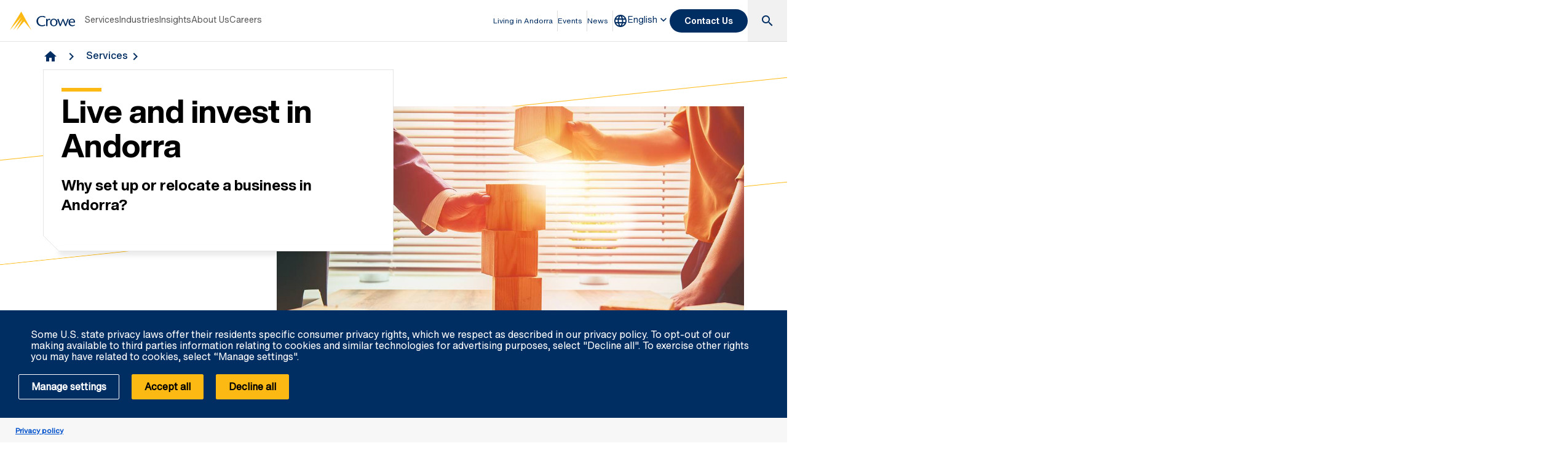

--- FILE ---
content_type: text/html; charset=utf-8
request_url: https://www.crowe.com/ad/services/living-in-andorra
body_size: 12849
content:



<!DOCTYPE html>
<html lang="en-GB" data-dir="ltr" class="wf-active wf-loading" data-context-site="crowehorwathad_en-gb" data-context-id="{7BF19907-78B3-460A-98E3-0849CA61EF26}">
<head>

        <title>Live and invest in andorra | Crowe Andorra</title>
        <meta http-equiv="content-type" content="text/html; charset=utf-8" />
        <meta http-equiv="X-UA-Compatible" content="IE=edge">
        <meta name="viewport" content="width=device-width, initial-scale=1.0" />



    <meta id="robots" name="robots" content="INDEX,FOLLOW,NOODP" />
    <meta name="description" content="Live and invest in andorra" />
    <link rel="canonical" href="https://www.crowe.com/ad/services/living-in-andorra" />

<!-- If we have more than 1 language and canonical is either empty or self referencing then we can add hreflang-->
    <!-- Only show href if searchable -->
                    <link rel="alternate" hreflang="ca-es" href="https://www.crowe.com/ad/ca-es/services/living-in-andorra" />
                    <link rel="alternate" hreflang="x-default" href="https://www.crowe.com/ad/services/living-in-andorra" />
                    <link rel="alternate" hreflang="en-gb" href="https://www.crowe.com/ad/services/living-in-andorra" />
                    <link rel="alternate" hreflang="es-es" href="https://www.crowe.com/ad/es-es/services/living-in-andorra" />
<!-- Schema.org markup for Google+ -->
<meta itemprop="name" content="Live and invest in andorra | Crowe Andorra" />
    <meta itemprop="description" content="Live and invest in andorra" />
    <meta itemprop="image" content="https://www.crowe.com/ad/-/media/crowe/firms/europe/ad/crowehorwathad/crowelogo/crowe-logo-pms130282-for-microsoft-office--sm/crowe-logo-pms130282-for-microsoft-office.jpg?rev=-1" />
<meta itemprop="url" content="https://www.crowe.com/ad/services/living-in-andorra" />
<!-- Twitter Card data -->
<meta name="twitter:card" content="summary_large_image" />
<meta name="twitter:title" content="Live and invest in andorra | Crowe Andorra" />
    <meta name="twitter:description" content="Live and invest in andorra" />
    <meta name="twitter:image:src" content="https://www.crowe.com/ad/-/media/crowe/firms/europe/ad/crowehorwathad/crowelogo/crowe-logo-pms130282-for-microsoft-office--sm/crowe-logo-pms130282-for-microsoft-office.jpg?rev=-1" />
<!-- Open Graph data -->
    <meta property="og:site_name" content="Crowe" />
<meta property="og:title" content="Live and invest in andorra | Crowe Andorra" />
<meta property="og:url" content="https://www.crowe.com/ad/services/living-in-andorra" />
    <meta property="og:image" content="https://www.crowe.com/ad/-/media/crowe/firms/europe/ad/crowehorwathad/crowelogo/crowe-logo-pms130282-for-microsoft-office--sm/crowe-logo-pms130282-for-microsoft-office.jpg?rev=-1" />
        <meta property="og:image:width" content="1081" />
        <meta property="og:image:height" content="300" />
    <meta property="og:description" content="Live and invest in andorra" />


    <link rel="icon" type="image/x-icon" href="/favicon.ico" />


                <link rel="stylesheet" href="/assets/css/global-theme.min.css?q=fe03c0f5cb68f32b14ce25a076eb8f56" />
                <script src="/assets/js/global-theme-lazyload.min.js?q=6afdeab8a49cfab7508899453ac9843d"></script>




        <script type="text/javascript" async="async" src="https://consent.trustarc.com/v2/notice/z7eye9"></script>


    <!-- Google Tag Manager -->
    <script>
        (function(w,d,s,l,i){w[l]=w[l]||[];w[l].push({'gtm.start':
        new Date().getTime(),event:'gtm.js'});var f=d.getElementsByTagName(s)[0],
        j=d.createElement(s),dl=l!='dataLayer'?'&l='+l:'';j.async=true;j.src=
        'https://www.googletagmanager.com/gtm.js?id='+i+dl;f.parentNode.insertBefore(j,f);
        })(window, document, 'script', 'dataLayer', 'GTM-WGGTVC5C');
    </script>
    <!-- End Google Tag Manager -->




        <script type='application/ld+json'>
            {
  "@context": "https://schema.org",
  "@graph": [
    {
      "@type": "BreadcrumbList",
      "itemListElement": [
        {
          "@type": "ListItem",
          "position": "1",
          "name": "Crowe Andorra",
          "item": "https://www.crowe.com/ad"
        },
        {
          "@type": "ListItem",
          "position": "2",
          "name": "Services",
          "item": "https://www.crowe.com/ad/services"
        },
        {
          "@type": "ListItem",
          "position": "3",
          "name": "Live and invest in andorra",
          "item": "https://www.crowe.com/ad/services/living-in-andorra"
        }
      ]
    }
  ]
}
        </script>


</head>
<body  >


        <div id="consent-banner" style="position: fixed; bottom: 0px; width: 100%; z-index: 999999;"></div>

    <div style="direction: ltr;" dir="ltr">

        <div class="content-access__overlay">
            

    <link rel="stylesheet" property="stylesheet" href="/assets/css/modules/MegaNav/MegaNav.min.css?q=818fb83eef9327116a109c88f938f7dd">
<header class="sd full-width-container">
	<div class="header header__wrapper" id="SDMegaNav">
		<button class="header__hamburger-icon" aria-label="Main Menu Toggle"><div class="bar">

		</div><div class="bar">

		</div><div class="bar">

		</div></button><div class="header__main-menu__logo">
			<a href="/ad" title="Crowe"><svg preserveaspectratio="xMinYMid meet" width="106" height="30" xmlns="http://www.w3.org/2000/svg" viewbox="0 0 106 30" enable-background="new 0 0 106 30" role="img" aria-label="Crowe Logo"><g fill="#002d62"><path d="m57.2 9.9c-1.3-.9-2.9-1.4-4.5-1.4-4.3 0-6.8 2.9-6.8 6.7 0 4.1 3 6.9 6.8 6.9 1.5 0 3.1-.4 4.4-1.2l.9 1.4c-1.6 1-3.5 1.5-5.4 1.5-6.2 0-9.3-4-9.3-8.5 0-4.1 3.4-8.4 9.6-8.4 1.9 0 3.8.5 5.3 1.7l-1 1.3"></path><path d="m61.4 13.2l.9-.9c.5-.5 1.1-.8 1.8-.9.8.1 1.5.5 2 1.1l-1 1.4c-.5-.3-1.1-.5-1.7-.5-1.1 0-2.1 1.1-2.1 3.7v6.3h-2.2v-11.6h2.2l.1 1.4"></path><path d="m65.4 17.5c-.1-3.2 2.5-6 5.8-6.1 3.3-.1 6.2 2.4 6.3 5.7 0 .1 0 .3 0 .4 0 3.6-2.4 6.2-6.1 6.2s-6-2.6-6-6.2m2.4 0c0 2.2.8 4.8 3.7 4.8 2.9 0 3.7-2.6 3.7-4.8s-1-4.5-3.8-4.5c-2.8 0-3.7 2.4-3.6 4.5"></path><path d="m87.2 11.8c1.2 2.8 2.4 5.6 3.6 8.9 1-3.4 2-6.3 3-9.1l2 .3-4.3 11.6h-1.5c-1.2-2.9-2.5-5.8-3.7-9.1-1.2 3.3-2.3 6.2-3.6 9.1h-1.4l-4.3-11.4 2.2-.5c1 2.9 2 5.7 3 9.1 1.2-3.3 2.4-6.1 3.6-8.9"></path><path d="m97.7 17.7c-.1 2.3 1.7 4.3 4.2 4.5 1.2 0 2.4-.4 3.4-1l.6 1.1c-1.2.8-2.6 1.3-4.1 1.4-3.8 0-6.4-2.2-6.4-6.3-.2-3.1 2.2-5.7 5.4-5.9.2 0 .3 0 .5 0 3.7 0 5 3.2 4.8 6.3h-8.4zm6.2-1.4c0-1.8-.8-3.4-2.7-3.4-1.9 0-3.4 1.4-3.4 3.2 0 0 0 .1 0 .1h6.1z"></path></g><path d="m18.8.2c0-.1-.1-.1-.2-.2-.1 0-.2.1-.2.1l-18.3 29.7c-.1.1-.1.2-.1.2s.1 0 .1-.1l18.2-21.1c.1-.1.1-.1.1-.1s0 .1-.1.2l-12.6 21c0 0 0 .1 0 .1 0 0 .1 0 .1-.1l14.8-17.3c.1-.1.1-.1.1-.1s0 .1-.1.2l-9.6 17.1c0 .1 0 .2 0 .2 0 0 .1 0 .1-.1l11.8-13.7c.1-.2.2-.2.3-.2.1 0 .2.1.3.1l11.5 13.8c0 .1.1.1.1.1 0 0 0-.1-.1-.2l-16.2-29.6" fill="#fdb913"></path></svg></a>
		</div><nav class="header__main-navigation" role="navigation" aria-label="Main Navigation">
			<ul role="menubar" aria-hidden="false">
				<li role="menuitem"><button class="main-nav-link" aria-haspopup="true">Services</button><div class="header__main-navigation__dropdown">
					<div class="header__main-navigation__dropdown__inner full-width-container tabs-container bg__grey-300">
						<button class="header__main-navigation__dropdown__inner__close">close</button><div class="header__main-navigation__dropdown__inner__top-nav bg__primary-radial-gradient">
							<ul class="tabs-list" role="tablist">
								<li role="presentation"><a class="tabs-button" id="tab-58504D5561F2490DB80CC75CA8F5FA7F-9A3DEA26B6424E4FB8C613F352B7B6A4-1-1" href="#tabpanel-58504D5561F2490DB80CC75CA8F5FA7F-9A3DEA26B6424E4FB8C613F352B7B6A4-1-1" role="tab" aria-selected="false" tabindex="0">Services</a></li>
							</ul>
						</div><div class="header__main-navigation__dropdown__inner__center-nav tabs-panel">
							<div id="tabpanel-58504D5561F2490DB80CC75CA8F5FA7F-9A3DEA26B6424E4FB8C613F352B7B6A4-1-1" aria-labelledby="tab-58504D5561F2490DB80CC75CA8F5FA7F-9A3DEA26B6424E4FB8C613F352B7B6A4-1-1" class="tab-panel-item" role="tabpanel" tabindex="0">
								<div class="header__main-navigation__dropdown__inner__center-nav__link-list">
									<h4 class="header__main-navigation__dropdown__inner__center-nav__link-list__title">
										Services
									</h4><ul role="menubar">
										<li role="menuitem" class="interior-navigation"><a href="https://www.crowe.com/ad/services/audit">Audit</a></li><li role="menuitem" class="interior-navigation"><a href="https://www.crowe.com/ad/services/tax">Tax</a></li><li role="menuitem" class="interior-navigation"><a href="https://www.crowe.com/ad/services/advisory">Advisory</a></li><li role="menuitem" class="interior-navigation"><a title="Departament de legal" href="https://www.crowe.com/ad/services/corporate-transactions">Corporate &amp; Transactions</a></li><li role="menuitem" class="interior-navigation"><a title="Governance, Risk " href="https://www.crowe.com/ad/services/grc">Governance, Risk &amp; Compliance</a></li>
									</ul>
								</div>
							</div>
						</div><div class="header__main-navigation__dropdown__inner__view-all">
							<a class="text-link-arrow" title="Services" href="https://www.crowe.com/ad/services">Services</a>
						</div>
					</div>
				</div></li><li role="menuitem"><button class="main-nav-link" aria-haspopup="false" onclick="window.location.href = &#39;https://www.crowe.com/ad/industries&#39;">Industries</button></li><li role="menuitem"><button class="main-nav-link" aria-haspopup="false" onclick="window.location.href = &#39;https://www.crowe.com/ad/insights&#39;">Insights</button></li><li role="menuitem"><button class="main-nav-link" aria-haspopup="true">About Us</button><div class="header__main-navigation__dropdown">
					<div class="header__main-navigation__dropdown__inner full-width-container tabs-container bg__grey-300">
						<button class="header__main-navigation__dropdown__inner__close">close</button><div class="header__main-navigation__dropdown__inner__top-nav bg__primary-radial-gradient">
							<ul class="tabs-list" role="tablist">
								<li role="presentation"><a class="tabs-button" id="tab-D4AD79326E804DBE82FE9D3932A0EF02-C8DE7410247240EB819BE402CC343C76-2-1" href="#tabpanel-D4AD79326E804DBE82FE9D3932A0EF02-C8DE7410247240EB819BE402CC343C76-2-1" role="tab" aria-selected="false" tabindex="0">About Us</a></li>
							</ul>
						</div><div class="header__main-navigation__dropdown__inner__center-nav tabs-panel">
							<div id="tabpanel-D4AD79326E804DBE82FE9D3932A0EF02-C8DE7410247240EB819BE402CC343C76-2-1" aria-labelledby="tab-D4AD79326E804DBE82FE9D3932A0EF02-C8DE7410247240EB819BE402CC343C76-2-1" class="tab-panel-item" role="tabpanel" tabindex="0">
								<div class="header__main-navigation__dropdown__inner__center-nav__link-list">
									<h4 class="header__main-navigation__dropdown__inner__center-nav__link-list__title">
										About Us
									</h4><ul role="menubar">
										<li role="menuitem" class="interior-navigation"><a title="Crowe Global" href="https://www.crowe.com/ad/about-us/crowe-global">Crowe Global</a></li><li role="menuitem" class="interior-navigation"><a title="Our Firm" href="https://www.crowe.com/ad/about-us/our-firm">Our Firm</a></li><li role="menuitem" class="interior-navigation"><a href="https://www.crowe.com/ad/about-us/our-offices">Our Offices</a></li><li role="menuitem" class="interior-navigation"><a title="Our Values" href="https://www.crowe.com/ad/about-us/our-values">Our Values</a></li><li role="menuitem" class="interior-navigation"><a title="Our Team" href="https://www.crowe.com/ad/about-us/our-team">Our Team</a></li>
									</ul>
								</div>
							</div>
						</div><div class="header__main-navigation__dropdown__inner__view-all">
							<a class="text-link-arrow" title="About Us" href="https://www.crowe.com/ad/about-us">About Us</a>
						</div>
					</div>
				</div></li><li role="menuitem"><button class="main-nav-link" aria-haspopup="false" onclick="window.location.href = &#39;https://www.crowe.com/ad/careers&#39;">Careers</button></li>
			</ul>
		</nav><div class="header__utility-links" role="menubar">
			<a href="https://www.crowe.com/ad/services/living-in-andorra" title="Living and investment in Andorra" role="menuitem" class="utility-link ">Living in Andorra</a><a href="https://www.crowe.com/ad/events" title="Events" role="menuitem" class="utility-link ">Events</a><a href="https://www.crowe.com/ad/news" title="News" role="menuitem" class="utility-link ">News</a>
		</div><button title="Global Directory" aria-haspopup="true" class="header__location-selector"><svg xmlns="http://www.w3.org/2000/svg" width="24" height="24" viewbox="0 0 24 24" fill="none" role="img" aria-label="global directory icon">
	<path d="M11.99 2C6.47 2 2 6.48 2 12C2 17.52 6.47 22 11.99 22C17.52 22 22 17.52 22 12C22 6.48 17.52 2 11.99 2ZM18.92 8H15.97C15.65 6.75 15.19 5.55 14.59 4.44C16.43 5.07 17.96 6.35 18.92 8ZM12 4.04C12.83 5.24 13.48 6.57 13.91 8H10.09C10.52 6.57 11.17 5.24 12 4.04ZM4.26 14C4.1 13.36 4 12.69 4 12C4 11.31 4.1 10.64 4.26 10H7.64C7.56 10.66 7.5 11.32 7.5 12C7.5 12.68 7.56 13.34 7.64 14H4.26ZM5.08 16H8.03C8.35 17.25 8.81 18.45 9.41 19.56C7.57 18.93 6.04 17.66 5.08 16ZM8.03 8H5.08C6.04 6.34 7.57 5.07 9.41 4.44C8.81 5.55 8.35 6.75 8.03 8ZM12 19.96C11.17 18.76 10.52 17.43 10.09 16H13.91C13.48 17.43 12.83 18.76 12 19.96ZM14.34 14H9.66C9.57 13.34 9.5 12.68 9.5 12C9.5 11.32 9.57 10.65 9.66 10H14.34C14.43 10.65 14.5 11.32 14.5 12C14.5 12.68 14.43 13.34 14.34 14ZM14.59 19.56C15.19 18.45 15.65 17.25 15.97 16H18.92C17.96 17.65 16.43 18.93 14.59 19.56ZM16.36 14C16.44 13.34 16.5 12.68 16.5 12C16.5 11.32 16.44 10.66 16.36 10H19.74C19.9 10.64 20 11.31 20 12C20 12.69 19.9 13.36 19.74 14H16.36Z" fill="#002D62"></path>
</svg></button><div class="header__location-selector__dropdown">
			<div class="header__location-selector__dropdown__inner">
<div class="locations__utility-links">
<a href="/global" class="locations__global-site">Global Site</a>
<button class="locations__close">
<em class="material-icons">close</em>
</button>
</div>
<div class="locations__region-wrapper tabs-container">
<ul class="locations__regions-wrapper tabs-list">
    <li class="locations__region" style="order: 1;"><a class="tabs-button h4 active" id="tab0-1" href="#tabAmericas0">Americas</a></li>
    <li class="locations__region" style="order: 3;"><a class="tabs-button h4" id="tab0-2" href="#tabAsia0">Asia Pacific</a></li>
    <li class="locations__region" style="order: 5;"><a class="tabs-button h4" id="tab0-3" href="#tabEurope0">Europe</a></li>
    <li class="locations__region" style="order: 7;"><a class="tabs-button h4" id="tab0-4" href="#tabMiddleEastAfrica0">Middle East and Africa</a></li>
</ul>
<div class="locations__countries-wrapper tabs__panels">
<div id="tabAmericas0" class="locations__countries" aria-labelledby="tab0-1" style="order: 2;">
<div class="locations__countries__inner">
<a href="/ar" target="_self">Argentina</a>
<a href="/cw" target="_self">Aruba</a>
<a href="/bb" target="_self">Barbados</a>
<a href="/bo" target="_self">Bolivia</a>
<a href="/br" target="_self">Brazil</a>
<a href="/ca" target="_self">Canada</a>
<a href="/ky" target="_self">Cayman Islands</a>
<a href="/cl" target="_self">Chile</a>
<a href="/co" target="_self">Colombia</a>
<a href="/cr" target="_self">Costa Rica</a>
<a href="/cw" target="_self">Curacao</a>
<a href="/sv" target="_self">El Salvador</a>
<a href="/gt" target="_self">Guatemala</a>
<a href="/hn" target="_self">Honduras</a>
<a href="/mx" target="_self">Mexico</a>
<a href="/py" target="_self">Paraguay</a>
<a href="/pe" target="_self">Peru</a>
<a href="/pr" target="_self">Puerto Rico</a>
<a href="/cw" target="_self">Saint Martin</a>
<a href="/sr" target="_self">Suriname</a>
<a href="/" target="_self">United States</a>
<a href="/uy" target="_self">Uruguay</a>
<a href="/ve" target="_self">Venezuela</a>
</div>
</div>
<div id="tabAsia0" class="locations__countries" aria-labelledby="tab0-2" style="order: 4;">
<div class="locations__countries__inner">
<a href="/au" target="_self">Australia</a>
<a href="/kh" target="_self">Cambodia</a>
<a href="/cn" target="_self">China</a>
<a href="/hw" target="_self">Hawaii</a>
<a href="/hk" target="_self">Hong Kong</a>
<a href="/in" target="_self">India</a>
<a href="/id" target="_self">Indonesia</a>
<a href="/jp" target="_self">Japan</a>
<a href="/mo" target="_self">Macau</a>
<a href="/my" target="_self">Malaysia</a>
<a href="/mv" target="_self">Maldives</a>
<a href="/mn" target="_self">Mongolia</a>
<a href="/mm" target="_self">Myanmar</a>
<a href="/np" target="_self">Nepal</a>
<a href="/nz" target="_self">New Zealand</a>
<a href="/pk" target="_self">Pakistan</a>
<a href="/ph" target="_self">Philippines</a>
<a href="/sg" target="_self">Singapore</a>
<a href="/kr" target="_self">South Korea</a>
<a href="/lk" target="_self">Sri Lanka</a>
<a href="/tw" target="_self">Taiwan</a>
<a href="/th" target="_self">Thailand</a>
<a href="/vn" target="_self">Vietnam</a>
</div>
</div>
<div id="tabEurope0" class="locations__countries" aria-labelledby="tab0-3" style="order: 6;">
<div class="locations__countries__inner">
<a href="/al" target="_self">Albania</a>
<a href="/ad" target="_self">Andorra</a>
<a href="/am" target="_self">Armenia</a>
<a href="/at" target="_self">Austria</a>
<a href="/az" target="_self">Azerbaijan</a>
<a href="/be" target="_self">Belgium</a>
<a href="/bg" target="_self">Bulgaria</a>
<a href="/hr" target="_self">Croatia</a>
<a href="/cy" target="_self">Cyprus</a>
<a href="/cz" target="_self">Czech Republic</a>
<a href="/dk" target="_self">Denmark</a>
<a href="/ee" target="_self">Estonia</a>
<a href="/fi" target="_self">Finland</a>
<a href="/fr" target="_self">France</a>
<a href="/ge" target="_self">Georgia</a>
<a href="/de" target="_self">Germany</a>
<a href="/gr" target="_self">Greece</a>
<a href="/hu" target="_self">Hungary</a>
<a href="/ie" target="_self">Ireland</a>
<a href="/it" target="_self">Italy</a>
<a href="/kz" target="_self">Kazakhstan</a>
<a href="/ks" target="_self">Kosovo</a>
<a href="/lv" target="_self">Latvia</a>
<a href="/lt" target="_self">Lithuania</a>
<a href="/lu" target="_self">Luxembourg</a>
<a href="/mt" target="_self">Malta</a>
<a href="/md" target="_self">Moldova</a>
<a href="/nl" target="_self">Netherlands</a>
<a href="/no" target="_self">Norway</a>
<a href="/pl" target="_self">Poland</a>
<a href="/pt" target="_self">Portugal</a>
<a href="/ro" target="_self">Romania</a>
<a href="/rs" target="_self">Serbia</a>
<a href="/sk" target="_self">Slovakia</a>
<a href="/si" target="_self">Slovenia</a>
<a href="/es" target="_self">Spain</a>
<a href="/se" target="_self">Sweden</a>
<a href="/ch" target="_self">Switzerland</a>
<a href="/tj" target="_self">Tajikistan</a>
<a href="/tr" target="_self">Turkey</a>
<a href="/ua" target="_self">Ukraine</a>
<a href="/uk" target="_self">United Kingdom</a>
<a href="/uz" target="_self">Uzbekistan</a>
</div>
</div>
<div id="tabMiddleEastAfrica0" class="locations__countries" aria-labelledby="tab0-4" style="order: 8;">
<div class="locations__countries__inner">
<a href="/dz" target="_self">Algeria</a>
<a href="/ao" target="_self">Angola</a>
<a href="/bh" target="_self">Bahrain</a>
<a href="/eg" target="_self">Egypt</a>
<a href="/gh" target="_self">Ghana</a>
<a href="/il" target="_self">Israel</a>
<a href="/jo" target="_self">Jordan</a>
<a href="/ke" target="_self">Kenya</a>
<a href="/kw" target="_self">Kuwait</a>
<a href="/lb" target="_self">Lebanon</a>
<a href="/lr" target="_self">Liberia</a>
<a href="/mu" target="_self">Mauritius</a>
<a href="/ma" target="_self">Morocco</a>
<a href="/mz" target="_self">Mozambique</a>
<a href="/ng" target="_self">Nigeria</a>
<a href="/om" target="_self">Oman</a>
<a href="/qa" target="_self">Qatar</a>
<a href="/sa" target="_self">Saudi Arabia</a>
<a href="/sn" target="_self">Senegal</a>
<a href="/sl" target="_self">Sierra Leone</a>
<a href="/za" target="_self">South Africa</a>
<a href="/tz" target="_self">Tanzania</a>
<a href="/tg" target="_self">Togo</a>
<a href="/tn" target="_self">Tunisia</a>
<a href="/ug" target="_self">Uganda</a>
<a href="/ae" target="_self">United Arab Emirates</a>
<a href="/ye" target="_self">Yemen</a>
</div>
</div>
</div>
</div>
</div>
		</div><button class="header__language-selector" aria-haspopup="true" tabindex="0"><span>English</span></button><div class="header__language-selector__dropdown">
			<div class="header__language-selector__dropdown__inner">
				<ul>

				</ul>
			</div>
		</div><button class="header__link-search" role="button" aria-label="search"><i class="material-icons material-icons--search active-icon">search</i><i class="material-icons material-icons--close">close</i></button><div class="header__search__dropdown" data-search-page="https://www.crowe.com/ad/search">
			<input class="search__input" placeholder="Search" type="Search" /><button class="search__submit"><i class="material-icons">search</i></button>
		</div><div class="header__contact-us">
			<a class="button" href="https://www.crowe.com/ad/contact-us">Contact Us</a>
		</div>
	</div>
</header>    <script src="/assets/js/modules/MegaNav/MegaNav.min.js?q=35a151f6c90b11d6cd1741a77d2f0797"></script>






            


        <link rel="stylesheet" property="stylesheet" href="/assets/css/modules/breadcrumbs/breadcrumbs.min.css?q=2db6e3c331c978d2a68e3043dfcd0c6e">
    <div class="breadcrumb container lazyload lazypreload " data-script="/assets/js/modules/breadcrumbs/breadcrumbs.min.js">
<div class="breadcrumb-link-container">                <a href="https://www.crowe.com/ad">
                    <i class="material-icons">home</i>
                </a>                         <a href="https://www.crowe.com/ad/services">Services</a> </div>





    </div> 



            

    <div class="hero hero--content-page margin-bottom-60">
        <div class="hero__container">
            <div class="row">
                <div class="col-xs-12">
                    <div class="hero__background hero__background--default">
                        <div class="hero__image">
<picture><source srcset="https://www.crowe.com/ad/-/media/crowe/shared/image-library/main-images/right-to-left/ch-asset-511318774_r2l_main.jpg?rev=-1&w=470&hash=3A7A906248AB6475E195EB466D09A9B7" media="(max-width: 500px)"></source><source srcset="https://www.crowe.com/ad/-/media/crowe/shared/image-library/main-images/right-to-left/ch-asset-511318774_r2l_main.jpg?rev=-1&w=738&hash=E42CDBC485B903E003814A2A83AE0733" media="(max-width: 991px)"></source><img src="https://www.crowe.com/ad/-/media/crowe/shared/image-library/main-images/right-to-left/ch-asset-511318774_r2l_main.jpg?rev=-1&w=1140&hash=42F5452E85C77F69D374453ECD864BED" class="" alt="living in Andorra" title="living in Andorra" width="1140" height="500"></picture>
                        </div>
                        <div class="hero__corner-box--wrapper">


<div class="hero__corner-box">
    <div class="hero__corner-box__content ">
        <div class='heading-wrapper'><h1 class="hero__heading">Live and invest in Andorra</h1></div>

<div class='heading-wrapper'><h2 class="h4">Why set up or relocate a business in Andorra?</h2></div>        <div class="hero__content">
            
        </div>
    </div>
    <div class="hero__corner-box-shadow">
        <svg>
            <line class="top" x1="26px" y1="0" x2="100%" y2="0" />
            <line class="right" x1="100%" y1="0" x2="100%" y2="100%" />
            <line class="bottom" x1="100%" y1="100%" x2="0" y2="100%" />
            <line class="angle" x1="26px" y1="0" x2="0" y2="26px" />
            <line class="left" x1="0" y1="26px" x2="0" y2="100%" />
        </svg>
    </div>
</div>

                        </div>
                    </div>
                </div>
            </div>
        </div>
    </div>

            
        <div  class=" two-column-content background--white padding-top-15 padding-bottom-15 black-text" data-link="">
            <div class="container">
                <div class="row">
                    <div class="col-xs-12 col-sm-10 col-sm-offset-1  two-column-content__wrapper">
                        <div class="two-column-content__inner-wrapper">
                            <div class="two-column-content__column two-column-content__column--left rich-text">

                                <p><span style="line-height: 107%;">The Principality of Andorra has a strategic position on the European continent, as it is located between Spain and France, being close to dynamic cities such as Barcelona, Toulouse or Girona. Nowadays, the Andorran economy has a markedly expansive character, as a result of an oppennes and liberalization process that has increased in recent years. Facts as the liberalization of foreign investments, together with the signing of non-double taxation agreements, have positioned the country to compete on equal terms with neighboring economies, turning the Principality into an attractive destination for new sectors and companies. Therefore, setting up or relocating a business in Andorra has many advantages, among which we highlight the country's favorable <br></span></p>
                            </div>
                            <div class="two-column-content__column two-column-content__column--right rich-text">

                                
<span scfieldtype="rich text" scdefaulttext="Left Content: [No text in field]" contenteditable="true" class="scWebEditInput scEnabledChrome" id="fld_F832188E15D94DACA6DFE2829544104C_6963D8B873B1451AA13D13822857C2F5_en-GB_1_f6be135f19c24970af99fd78bac1d289_1315519_edit" sc-part-of="field"><p><span style="line-height: 107%;">economic scenario, as well as its solid and stable financial system, and also the attractive tax system.</span></p>
<p style="text-align: justify;"><span style="line-height: 107%;">From 
Crowe Andorra we consider that foreign investments and companies 
contribute to the economic development of the country, offering a 
greater diversification of the economy and providing a high added value 
to the Principality. For this reason, we have a team of professionals 
highly specialized in the field, who analizes the best alternative for 
each foreign investor, as well as carry out all the needed procedures to
 reach the effective incorporation of the foreign investor in the 
Principality of Andorra.</span></p></span>


                            </div>
                        </div>
                    </div>
                </div>
                <div class="row">





                </div>
            </div>
        </div>

<div  class="image-with-wrapped-content background--white padding-top-15 padding-bottom-15 black-text " data-link="">
    <div class="container">
        <div class="row">
            <div class="col-xs-12 col-sm-10 col-sm-offset-1  image-with-wrapped-content__wrapper">

                <div class="image-with-wrapped-content__text rich-text black-text">
<div class='heading-wrapper'><h2 class="image-with-wrapped-content__title">Set up an Andorran company</h2></div>
                    <p><span style="line-height: 107%;">Nowadays, there are no limitations for a foreign investor to set up or purchase an Andorran company, other than the provisions contained in the foreign investment regulation. In this context, a foreign natural or a legal person can acquire (either through the subscription of new shares, either the acquisition of shares of an already existing company) up to 100% of the share capital of a company incorporated in Principality of Andorra. However, it should be noted that the Government must authorize foreign investments that exceed 10% of the share capital. Therefore, the foreign investor will have to comply with the provisions contained in the current legislation on foreign investment, apart from the normal requirements and necessary steps for the incorporation of a company. </span></p>
<p><span style="line-height: 107%;">The process of setting up companies in Andorra by foreign partners is made up of a series of procedures and authorizations that are detailed below:</span></p>
<p style="text-align: center;"> <img alt="" src="https://www.crowe.com/ad/-/media/crowe/firms/europe/ad/crowehorwathad/procs-consituci-societat/captura1eng.jpg?la=en-gb&amp;h=275&amp;w=323&amp;rev=d5bfaf99b13b42c49c9053dd8312a176&amp;hash=AD09E475E4FBF5BBAD45FED5248ABCE8" style="height: 275px; width: 323px; top: 275.583px;" /><br clear="ALL" />
</p>
<p><span style="line-height: 107%;">Once incorporated, Andorran companies must fulfill a series of formal obligations, which are indicated below:</span></p>
<p style="text-align: center;"><span style="line-height: 107%;">&nbsp;&nbsp;&nbsp; <img alt="" src="https://www.crowe.com/ad/-/media/crowe/firms/europe/ad/crowehorwathad/procs-consituci-societat/captura2eng.jpg?la=en-gb&amp;h=168&amp;w=663&amp;rev=e2b7c293271b4583afc82e053891bb69&amp;hash=2980094F06BF3DA4ABC1E3F2AD408E4E" style="height: 168px; width: 663px;" /><br />
</span></p>
<br class="t-last-br" />
                </div>
            </div>
        </div>
        <div class="row">





        </div>
    </div>
</div>

        <div class="infographic">
            <div class="container">
                <div class="row">
                    <div class="col-xs-12">
                        <div class="infographic__background lazyload" data-bgset=https://www.crowe.com/ad/-/media/crowe/shared/image-library/main-images/right-to-left/ch-asset-583980787_r2l_main.jpg?rev=-1&#39;>
                            <div class="infographic__image">
<picture><source data-srcset="https://www.crowe.com/ad/-/media/crowe/shared/image-library/main-images/right-to-left/ch-asset-583980787_r2l_main.jpg?rev=-1&w=100&hash=03F2E5ACBEF544FD2E9C856BF62E9173" media="(min-width: 992px)"></source><source data-srcset="https://www.crowe.com/ad/-/media/crowe/shared/image-library/main-images/right-to-left/ch-asset-583980787_r2l_main.jpg?rev=-1&w=737&h=323&hash=ACD5DD2F51DC7AE91F6156CC5B03A63E" media="(min-width: 501px)"></source><source data-srcset="https://www.crowe.com/ad/-/media/crowe/shared/image-library/main-images/right-to-left/ch-asset-583980787_r2l_main.jpg?rev=-1&w=470&h=206&hash=B08669CF73895153E28D04FD25F3690B" media="(max-width: 500px)"></source><img data-srcset="https://www.crowe.com/ad/-/media/crowe/shared/image-library/main-images/right-to-left/ch-asset-583980787_r2l_main.jpg?rev=-1&w=737&hash=7D3EF85DCCBBB12A2CBF7BD5AC0FA2AB" data-src="https://www.crowe.com/ad/-/media/crowe/shared/image-library/main-images/right-to-left/ch-asset-583980787_r2l_main.jpg?rev=-1&w=737&hash=7D3EF85DCCBBB12A2CBF7BD5AC0FA2AB" class="lazyload" width="737" height="323"></picture>
                            </div>
                            <div class="infographic__corner-box">
                                <div class="infographic__corner-box__content ">
                                    <div class="h2 infographic__heading"><p>Formal obligations of companies</p></div>
                                    <div class="infographic__content">
                                        Download the information brochure regarding the formal obligations of companies and the recurring services that Crowe offers.
                                    </div>
                                    <div class="infographic__link">
                                        <a class="button" href="https://www.crowe.com/ad/-/media/crowe/firms/europe/ad/crowehorwathad/document-informatiu-obligacions-societries-vf/document-informatiu-obligacions-societries-vf-eng/document-informatiu-obligacions-societries-vf-180823-eng.pdf?rev=5ab7900f55a7445a9de32a84040ffd9c&amp;hash=5303647FA2F60E3946B11E3A66D46AE7">Download</a>
                                    </div>
                                </div>
                                <svg>
                                    <line class="top" x1="100%" y1="100%" x2="0" y2="100%" />
                                    <line class="right" x1="100%" y1="0" x2="100%" y2="100%" />
                                    <line class="bottom" x1="26px" y1="0" x2="100%" y2="0" />
                                    <line class="angle" x1="26px" y1="0" x2="0" y2="26px" />
                                    <line class="left" x1="0" y1="26px" x2="0" y2="100%" />
                                </svg>
                            </div>
                        </div>
                    </div>
                </div>
            </div>
        </div>

        <div  class="tabbed-content background--white padding-top-60 padding-bottom-60 black-text" data-tab-name="tab">
            <div class="container">
                <div class="row">
                    <div class="col-xs-12">
<div class="h3 tabbed-content__title amber-line-above-title"><p>Live in Andorra</p></div>                        <div class="tabbed-content__tabs">
                                <div class="tabbed-content__tabs__tab black-text">
                                    <div class="tabbed-content__tab__name" data-tab-id="1">
                                        ACTIVE PERMITS
                                    </div>
                                </div>
                                <div class="tabbed-content__tabs__tab black-text">
                                    <div class="tabbed-content__tab__name" data-tab-id="2">
                                        PASSIVE PERMITS
                                    </div>
                                </div>
                        </div>
                        <div class="tabbed-content__tab-content">
                                <div class="tabbed-content__tab-content__group">
                                    <div class="tabbed-content__tab-content__name black-text">
                                        ACTIVE PERMITS
                                    </div>
                                    <div class="tabbed-content__tab-content__item" data-tab-id="1">
                                        
<div  class="image-with-wrapped-content background--white padding-top-15 padding-bottom-15 black-text " data-link="">
    <div class="container">
        <div class="row">
            <div class="col-xs-12 col-sm-10 col-sm-offset-1  image-with-wrapped-content__wrapper">

                <div class="image-with-wrapped-content__text rich-text black-text">

                    <p style="text-align: justify;"><span style="line-height: 107%;">These permits allow its owners to live and work in the Principality of Andorra, either as an employee or as a self-employee, temporarily or permanently.</span></p>
<p>&nbsp;<span style="line-height: 107%;">Within the active residences, we distinguish those obtained to work for one's own account, known as self-employee, from those obtained to work as an employee.</span></p>
<ul>
    <li> <span style="line-height: 107%;">Self-employed residence:</span>
    <ul>
        <li><span style="line-height: 107%;">Self-employed residence as a professional. Residence and work permit conditional on having a university degree, among other requirements.</span></li>
        <li><span style="line-height: 107%;">Self-employed residence through the incorporation of a company. Residence and work permit subject to compliance of the following requirements:</span>
        <ul>
            <li><span style="line-height: 107%;">Set up a company, after obtaining the corresponding foreign investment authorization.</span></li>
            <li><span style="line-height: 107%;">Holding more than 34% share capital in the company.</span></li>
            <li><span style="line-height: 107%;">Be the director of the company</span></li>
            <li><span style="line-height: 107%;">Deposit with the Andorran Financial Authority (AFA) the amount of €50,000, non-remunerable, with the exception of companies dedicated to the digital economy, entrepreneurship or innovation.</span>
            <p><span style="line-height: 107%;">&nbsp;</span></p>
            </li>
        </ul>
        </li>
    </ul>
    </li>
    <li> <span style="line-height: 107%;">Employee residence:</span>
    <ul>
        <li><span style="line-height: 107%;">Residence and work permit. It can be temporary or indefinite. It is obtained, among other requirements, by obtaining an employment contract with an Andorran company.</span></li>
        <li><span style="line-height: 107%;">Border work permit. It can be temporary or indefinite, through a contract with an Andorran company, but residing outside the Principality of Andorra.</span></li>
        <li><span style="line-height: 107%;">Work permit without residence. For those people who have an employment contract with an Andorran company but work abroad.</span></li>
        <li><span style="line-height: 107%;">Permit for young people with option to work. </span></li>
    </ul>
    </li>
</ul>
                </div>
            </div>
        </div>
        <div class="row">





        </div>
    </div>
</div>

                                    </div>
                                </div>
                                <div class="tabbed-content__tab-content__group">
                                    <div class="tabbed-content__tab-content__name black-text">
                                        PASSIVE PERMITS
                                    </div>
                                    <div class="tabbed-content__tab-content__item" data-tab-id="2">
                                        
<div  class="image-with-wrapped-content background--white padding-top-15 padding-bottom-15 black-text " data-link="">
    <div class="container">
        <div class="row">
            <div class="col-xs-12 col-sm-10 col-sm-offset-1  image-with-wrapped-content__wrapper">

                <div class="image-with-wrapped-content__text rich-text black-text">

                    <p style="text-align: justify;"><span style="line-height: 107%;">These permits allow its owners to live and work in the Principality of Andorra, either as an employee or as a self-employee, temporarily or permanently.</span></p>
<p><span style="line-height: 107%;">Within passive residences, we distinguish different types:</span></p>
<ul>
    <li> <span style="line-height: 107%;">Residence permit without gainful activity. This type of permit is properly known as passive residence. Among other requirements, it is obtained by complying with the following:</span>
    <ul>
        <li><span style="line-height: 107%;">Make an investment in Andorran assets of &euro;600,000, excluding exceptions.</span></li>
        <li><span style="line-height: 107%;">Make an unpaid deposit to the AFA, for an amount of &euro;47,500</span></li>
        <li><span style="line-height: 107%;">Establish in the Principality for at least 90 days per calendar year</span></li>
        <li><span style="line-height: 107%;">Not carry out any professional activity, with the exception of managing one's own assets.</span>
        <p><span style="line-height: 107%;">&nbsp;</span></p>
        </li>
    </ul>
    </li>
    <li> <span style="line-height: 107%;">Residence permit for professionals with international exposure, for reasons of scientific, cultural or sporting interest.</span>
    <p><span style="line-height: 107%;">&nbsp;</span></p>
    </li>
    <li> <span style="line-height: 107%;">Residence permit for family reunification. Residence permit for spouses, children, dependents of an Andorran national or holder of a residence and work permit.</span>
    <p><span style="line-height: 107%;">&nbsp;</span></p>
    </li>
    <li> <span style="line-height: 107%;">Residence for digital nomads. Residence permit for those people who, in order to carry out their work, do not require a specific geographical location, and use technology. To obtain this type of permit, it is necessary to have the status of digital nomad, granted by the Economy Department of the Government.</span>
    <p><span style="line-height: 107%;">&nbsp;</span></p>
    </li>
    <li> <span style="line-height: 107%;">Residence for foreign entrepreneurs. For people who participate in the program for foreign entrepreneurs promoted by the Economy Department of the Government. </span></li>
</ul>
                </div>
            </div>
        </div>
        <div class="row">





        </div>
    </div>
</div>

                                    </div>
                                </div>
                        </div>
                    </div>
                </div>
            </div>
        </div>


        <div  class="contextual-contact background--grey black-text padding-top-60 padding-bottom-60 " data-link="">
            <div class="container">
                <div class="row">
                    <div class="col-xs-12 contextual-contact__intro">
                        <div class="h2 contextual-contact__intro__title bar-title--center amber-line-above-title"><p>How can Crowe help you?</p></div>
                        <div class="contextual-contact__intro__content ">
                            At Crowe Andorra we offer the necessary advice for the foreign investor, analyzing what type of residence and structure is optimal in each case.
                        </div>
                        <div class="contextual-contact__intro__link contextual-contact__view-more contextual-contact__view-more--desktop black-text">
                            




                        </div>
                    </div>
                </div>
                



<div class="row">        <div class="col-xs-12 contextual-contact__contact-wrapper">
        </div>
</div>
                <div class="contextual-contact__view-more contextual-contact__view-more--mobile black-text">
                    




                </div>
            </div>
        </div>


            <section class="bottom-pattern-container padding-top-0">
                <div class="bottom-pattern-container__content"></div>
            </section>

            

    <footer class="footer lazyload lazypreload" data-link="/assets/css/modules/footer/footer.min.css?q=9b588559e1a7e7c4621886638df9ad53">

            <section class="featured">
                
            </section>

    <section class="footer__content">

<div class="footer__social"><div class=""><svg version="1.1" id="Layer_1"
	xmlns="http://www.w3.org/2000/svg"
	xmlns:xlink="http://www.w3.org/1999/xlink" x="0px" y="0px" viewBox="0 0 208 60" style="enable-background:new 0 0 208 60;width: 208px;" xml:space="preserve" role="img" aria-label="Crowe">
	<g>
		<path style="fill:#002D62;" d="M111.9,19.4c-2.5-1.8-5.7-2.7-8.8-2.7c-8.4,0-13.3,5.7-13.3,13.1c0,8,5.9,13.5,13.3,13.5
		                            c2.9,0,6.1-0.8,8.6-2.3l1.8,2.7c-3.1,2-6.8,2.9-10.6,2.9c-12.1,0-18.2-7.8-18.2-16.6c0-8,6.7-16.4,18.8-16.4c3.7,0,7.4,1,10.4,3.3
		                            L111.9,19.4"></path>
		<path style="fill:#002D62;" d="M120.1,25.8l1.8-1.8c1-1,2.2-1.6,3.5-1.8c1.6,0.2,2.9,1,3.9,2.2l-2,2.7c-1-0.6-2.2-1-3.3-1
		                            c-2.2,0-4.1,2.2-4.1,7.2v12.3h-4.3V23.1h4.3L120.1,25.8"></path>
		<path style="fill:#002D62;" d="M127.9,34.2c-0.2-6.3,4.9-11.7,11.3-11.9c6.5-0.2,12.1,4.7,12.3,11.1c0,0.2,0,0.6,0,0.8
		                            c0,7-4.7,12.1-11.9,12.1S127.9,41.3,127.9,34.2 M132.6,34.2c0,4.3,1.6,9.4,7.2,9.4s7.2-5.1,7.2-9.4s-2-8.8-7.4-8.8
		                            S132.4,30.1,132.6,34.2"></path>
		<path style="fill:#002D62;" d="M170.6,23.1c2.3,5.5,4.7,11,7,17.4c2-6.7,3.9-12.3,5.9-17.8l3.9,0.6L179,46H176
		                            c-2.3-5.7-4.9-11.3-7.2-17.8c-2.3,6.5-4.5,12.1-7,17.8H159l-8.4-22.3l4.3-1c2,5.7,3.9,11.1,5.9,17.8c2.3-6.5,4.7-11.9,7-17.4"></path>
		<path style="fill:#002D62;" d="M191.1,34.6c-0.2,4.5,3.3,8.4,8.2,8.8c2.3,0,4.7-0.8,6.7-2l1.2,2.2c-2.3,1.6-5.1,2.5-8,2.7
		                            c-7.4,0-12.5-4.3-12.5-12.3c-0.4-6.1,4.3-11.1,10.6-11.5c0.4,0,0.6,0,1,0c7.2,0,9.8,6.3,9.4,12.3h-16.4V34.6z M203.2,31.9
		                            c0-3.5-1.6-6.7-5.3-6.7s-6.7,2.7-6.7,6.3v0.2h11.9V31.9z"></path>
	</g>
	<path style="fill:#FDB913;" d="M36.8,0.4c0-0.2-0.2-0.2-0.4-0.4C36.2,0,36,0.2,36,0.2L0.2,58.3C0,58.5,0,58.7,0,58.7s0.2,0,0.2-0.2
	                        l35.6-41.3C36,17,36,17,36,17s0,0.2-0.2,0.4L11.1,58.5v0.2c0,0,0.2,0,0.2-0.2l28.9-33.8c0.2-0.2,0.2-0.2,0.2-0.2s0,0.2-0.2,0.4
	                        L21.5,58.3c0,0.2,0,0.4,0,0.4s0.2,0,0.2-0.2l23.1-26.8c0.2-0.4,0.4-0.4,0.6-0.4s0.4,0.2,0.6,0.2l22.5,27c0,0.2,0.2,0.2,0.2,0.2
	                        s0-0.2-0.2-0.4L36.8,0.4"></path>
</svg></div><h3 >Smart decisions. Lasting value.</h3><div class="footer__social__media"><A Href="https://www.linkedin.com/company/crowe-horwath-alfa-capital/?originalSubdomain=es" Title="LinkedIn" Target="_blank" Alt="LinkedIn Link"><svg fill="#fff" xmlns="http://www.w3.org/2000/svg" width="24" height="24" viewbox="0 0 24.00 24.00" role="img" aria-label="linkedin-white"><path stroke-width=".2" stroke-linejoin="round" d="m21 21h-4v-6.75c0-1.059-1.188-1.944-2.246-1.944-1.059 0-1.754.886-1.754 1.944v6.75h-4v-12h4v2c.662-1.071 2.356-1.763 3.525-1.763 2.472 0 4.475 2.041 4.475 4.513v7.25m-14 0h-4v-12h4v12m-2-18c1.105 0 2 .895 2 2 0 1.105-.895 2-2 2-1.105 0-2-.895-2-2 0-1.105.895-2 2-2Z"></path></svg></A><A Href="https://twitter.com/CroweHorwathAnd" Title="Twitter" Target="_blank" Alt="Twitter Link"><svg xmlns="http://www.w3.org/2000/svg" fill="#fff" viewbox="0 0 24 24" width="24" height="24" role="img" aria-label="twitter-white">
    <path d="M13.6 10.7l6.2-7.2h-1.5l-5.4 6.3-4.3-6.3h-5l6.5 9.5-6.5 7.5h1.5l5.7-6.6 4.5 6.6h5l-6.7-9.8h0zm-2 2.3l-.7-.9-5.2-7.5H8l4.2 6 .7.9 5.5 7.9h-2.3L11.6 13h0z" fill="#fff"></path>
</svg></A></div>                    <span id="teconsent"></span>
</div>

            <nav class="footer__navigation">
                
            </nav>
    </section>
    <section class="sub-footer">            
        <div class="sub-footer__wrapper">
            <div  class="sub-footer__wrapper__copy"><p>&copy; 2025 Crowe Andorra, SL<br />Crowe Andorra, SL is a member of Crowe Global, a Swiss verein. Each member firm of Crowe Global is a separate and independent legal entity. Crowe Andorra, SL and its affiliates are not responsible or liable for any acts or omissions of Crowe Global or any other member of Crowe Global. </p></div>

<ul class="sub-footer__wrapper__menu"><li  class="sub-footer__wrapper__menu__link"><a title="Privacy Policy" href="https://www.crowe.com/ad/privacy-policy">Privacy Policy</a></li><li  class="sub-footer__wrapper__menu__link"><a title="Terms of Use" href="https://www.crowe.com/ad/terms-of-use">Terms of Use</a></li></ul>        </div>
    </section>
    </footer>


        </div>
    </div>


            <script async src="/assets/js/global-theme.min.js?q=d56f655fad78a2981d871ffb11b55e2d"></script>








<!-- Google Tag Manager (noscript) -->
    <noscript>
        <iframe src="https://www.googletagmanager.com/ns.html?id=GTM-WGGTVC5C"
                height="0" width="0" style="display:none;visibility:hidden"></iframe>
    </noscript> <!-- End Google Tag Manager (noscript) -->



    <script>
            // remove all non cookieconsent cookies
            function RemoveNonEssentialCookies() {
                var isSitecoreInEE = false;
                var isSitecoreInPreview = false;
                var isInSitecore = (isSitecoreInEE || isSitecoreInPreview);
                if (!isInSitecore) {
                    var cookies = document.cookie.split(";");
                    for (var i = 0; i < cookies.length; i++) {
                        var cookie = cookies[i].split("=");
                        var d = new Date();

                        d.setDate(d.getDate() - 1);
                        var expires = ";expires=" + d;
                        var name = cookie[0];

                        var domain = ";domain=www.crowe.com";

                        var value = "";
                        var cookiePattern = /CookieConsent/g;
                        var isCookieChoice = cookiePattern.test(name);
                        var cookieLangPattern = /lang/g;
                        var isCookieLang = cookieLangPattern.test(name);
                        if (!isCookieChoice && !isCookieLang) {
                            document.cookie = name + "=" + value + expires + domain + "; path=/";
                        }
                    }
                }
            }
    </script>


    <script type="text/javascript">
        document.fonts.ready.then(function () {
            document.querySelector('html').classList.remove("wf-loading");
        })
    </script>

<script defer src="https://static.cloudflareinsights.com/beacon.min.js/vcd15cbe7772f49c399c6a5babf22c1241717689176015" integrity="sha512-ZpsOmlRQV6y907TI0dKBHq9Md29nnaEIPlkf84rnaERnq6zvWvPUqr2ft8M1aS28oN72PdrCzSjY4U6VaAw1EQ==" data-cf-beacon='{"version":"2024.11.0","token":"e485f6dedacd4e5a9cf2e14a2a1ea02e","server_timing":{"name":{"cfCacheStatus":true,"cfEdge":true,"cfExtPri":true,"cfL4":true,"cfOrigin":true,"cfSpeedBrain":true},"location_startswith":null}}' crossorigin="anonymous"></script>
</body>
</html>

--- FILE ---
content_type: text/css
request_url: https://www.crowe.com/assets/css/modules/MegaNav/MegaNav.min.css?q=818fb83eef9327116a109c88f938f7dd
body_size: 5679
content:
header{background:var(--white)}header.sd{font-size:16px;position:-webkit-sticky;position:sticky;top:0;z-index:99991}header.sd:has(.status-open):before{background:var(--black-60);content:"";display:block;height:100%;left:0;position:fixed;top:0;width:100%;z-index:-1}header.sd:after{background:var(--black-10);bottom:0;content:"";height:1px;position:absolute;width:100%;z-index:99991}header.sd .header{z-index:200}header.sd .header__wrapper{-webkit-box-align:stretch;-webkit-align-items:stretch;-ms-flex-align:stretch;align-items:stretch;display:-webkit-box;display:-webkit-flex;display:-ms-flexbox;display:flex;-webkit-flex-wrap:wrap;-ms-flex-wrap:wrap;flex-wrap:wrap;gap:0 16px;grid-area:1/1/1/15;-webkit-box-pack:justify;-webkit-justify-content:space-between;-ms-flex-pack:justify;justify-content:space-between;padding:0;max-height:90vh;overflow-y:auto;scroll-margin:80px}header.sd .header__wrapper::-webkit-scrollbar-track{border-radius:8px;background-color:var(--grey-400);border:1px solid var(--grey-600)}.bg__primary-radial-gradient header.sd .header__wrapper::-webkit-scrollbar-track{background-color:var(--primary-800);border:1px solid var(--primary-800)}header.sd .header__wrapper::-webkit-scrollbar{width:8px}header.sd .header__wrapper::-webkit-scrollbar-thumb{border-radius:8px;background-color:var(--primary)}.bg__primary-radial-gradient header.sd .header__wrapper::-webkit-scrollbar-thumb{background-color:var(--primary-200)}@media (min-width:1200px){header.sd .header__wrapper{-webkit-flex-wrap:nowrap;-ms-flex-wrap:nowrap;flex-wrap:nowrap;gap:0 8px;grid-area:auto/1/auto/-1;-webkit-box-pack:start;-webkit-justify-content:flex-start;-ms-flex-pack:start;justify-content:flex-start;width:100%}}header.sd .header__wrapper:has(.status-open){position:absolute}@media (min-width:1200px){header.sd .header__wrapper:has(.status-open){position:initial}}header.sd .header__wrapper>.header__main-menu__logo:only-child{padding:8px 16px}header.sd .header__wrapper:has(>.header__main-menu__logo:only-child){min-height:49px}@media (min-width:1200px){header.sd .header__wrapper:has(>.header__main-menu__logo:only-child){min-height:64px}}header.sd .header__contact-us{-webkit-box-align:center;-webkit-align-items:center;-ms-flex-align:center;align-items:center;background:var(--secondary);border-radius:0;color:var(--primary);display:none;font-size:20px;-webkit-box-pack:center;-webkit-justify-content:center;-ms-flex-pack:center;justify-content:center;-webkit-box-ordinal-group:8;-webkit-order:7;-ms-flex-order:7;order:7;text-decoration:none;width:100%}header.sd .header__contact-us:focus,header.sd .header__contact-us:hover{text-decoration:underline}header.sd .header__contact-us .button{background:0 0;border-radius:0;box-shadow:none;font-size:20px;padding:16px 0!important;width:100%}header.sd .header__contact-us .button:focus,header.sd .header__contact-us .button:hover{top:0}@media (min-width:1200px){header.sd .header__contact-us{-webkit-box-align:center;-webkit-align-items:center;-ms-flex-align:center;align-items:center;background:0 0;display:-webkit-box;display:-webkit-flex;display:-ms-flexbox;display:flex;font-size:14px;-webkit-box-pack:center;-webkit-justify-content:center;-ms-flex-pack:center;justify-content:center;-webkit-box-ordinal-group:7;-webkit-order:6;-ms-flex-order:6;order:6;padding:0;width:auto}header.sd .header__contact-us .button{background:var(--primary);border-radius:50px;color:var(--white)!important;font-size:14px;line-height:14px;min-width:auto!important;padding:12px 24px!important}header.sd .header__contact-us .button:focus,header.sd .header__contact-us .button:hover{background:var(--primary-1000)!important;color:var(--white);top:0}}@media (min-width:1400px){header.sd .header__contact-us{padding:0 8px}}header.sd .header__main-menu__logo{-webkit-box-align:center;-webkit-align-items:center;-ms-flex-align:center;align-items:center;border-right:2px solid var(--grey-300);display:-webkit-box;display:-webkit-flex;display:-ms-flexbox;display:flex;-webkit-box-ordinal-group:3;-webkit-order:2;-ms-flex-order:2;order:2;-webkit-box-flex:2;-webkit-flex-grow:2;-ms-flex-positive:2;flex-grow:2;padding:0 16px 0 0}@media (min-width:1200px){header.sd .header__main-menu__logo{border-bottom:none;border-right:none;-webkit-box-flex:0;-webkit-flex-grow:0;-ms-flex-positive:0;flex-grow:0;-webkit-box-ordinal-group:2;-webkit-order:1;-ms-flex-order:1;order:1;padding:0 16px}}@media (min-width:2000px){header.sd .header__main-menu__logo{-webkit-box-flex:2;-webkit-flex:2 0 auto;-ms-flex:2 0 auto;flex:2 0 auto;padding:16px 0 16px 16px}}header.sd .header__main-menu__logo a{display:-webkit-box;display:-webkit-flex;display:-ms-flexbox;display:flex}header.sd .header__main-menu__logo a svg{max-width:12rem}@media (min-width:992px){header.sd .header__main-menu__logo a svg{max-width:20rem}}@media (min-width:1400px){header.sd .header__main-menu__logo a svg{max-width:none}}header.sd .header__hamburger-icon{border-right:2px solid var(--grey-300);display:-webkit-box;display:-webkit-flex;display:-ms-flexbox;display:flex;-webkit-box-orient:vertical;-webkit-box-direction:normal;-webkit-flex-direction:column;-ms-flex-direction:column;flex-direction:column;gap:4px;-webkit-box-ordinal-group:2;-webkit-order:1;-ms-flex-order:1;order:1;padding:16px}header.sd .header__hamburger-icon:focus,header.sd .header__hamburger-icon:hover{outline:0}header.sd .header__hamburger-icon:focus .bar,header.sd .header__hamburger-icon:hover .bar{-webkit-transform:scale(1.2);-ms-transform:scale(1.2);transform:scale(1.2)}@media (min-width:1200px){header.sd .header__hamburger-icon{display:none}}header.sd .header__hamburger-icon .bar{background-color:var(--primary);border-radius:16px;height:3px;-webkit-transition:all .4s cubic-bezier(.84,.06,.52,1.8);transition:all .4s cubic-bezier(.84,.06,.52,1.8);width:24px}header.sd .header__hamburger-icon .bar:first-of-type{-webkit-animation-delay:.1s;animation-delay:.1s}header.sd .header__hamburger-icon .bar:last-of-type{-webkit-animation-delay:250ms;animation-delay:250ms}header.sd .header__hamburger-icon.status-open .bar{-webkit-transform:rotate(-40deg);-ms-transform:rotate(-40deg);transform:rotate(-40deg)}header.sd .header__hamburger-icon.status-open .bar:first-of-type{-webkit-transform:rotate(40deg) translate(4px,5px);-ms-transform:rotate(40deg) translate(4px,5px);transform:rotate(40deg) translate(4px,5px)}header.sd .header__hamburger-icon.status-open .bar:last-of-type{opacity:0}header.sd .header__hamburger-icon.status-open:focus .bar,header.sd .header__hamburger-icon.status-open:hover .bar{-webkit-transform:scale(1.2) rotate(-40deg);-ms-transform:scale(1.2) rotate(-40deg);transform:scale(1.2) rotate(-40deg)}header.sd .header__hamburger-icon.status-open:focus .bar:first-of-type,header.sd .header__hamburger-icon.status-open:hover .bar:first-of-type{-webkit-transform:scale(1.2) rotate(40deg) translate(4px,4px);-ms-transform:scale(1.2) rotate(40deg) translate(4px,4px);transform:scale(1.2) rotate(40deg) translate(4px,4px)}header.sd .header__hamburger-icon.status-open~.header__language-selector,header.sd .header__hamburger-icon.status-open~.header__login-links,header.sd .header__hamburger-icon.status-open~.header__main-navigation,header.sd .header__hamburger-icon.status-open~.header__utility-links{display:-webkit-box;display:-webkit-flex;display:-ms-flexbox;display:flex}header.sd .header__hamburger-icon.status-open~.header__contact-us{display:-webkit-box;display:-webkit-flex;display:-ms-flexbox;display:flex}header.sd .header__link-search{-webkit-box-align:center;-webkit-align-items:center;-ms-flex-align:center;align-items:center;background:var(--grey-300);color:var(--primary);cursor:pointer;display:-webkit-box;display:-webkit-flex;display:-ms-flexbox;display:flex;-webkit-box-ordinal-group:5;-webkit-order:4;-ms-flex-order:4;order:4;padding:0 16px}header.sd .header__link-search:focus,header.sd .header__link-search:hover{background:var(--grey-400)}@media (min-width:1200px){header.sd .header__link-search{-webkit-box-ordinal-group:8;-webkit-order:7;-ms-flex-order:7;order:7;min-height:64px;padding:8px 20px}}header.sd .header__link-search .material-icons--close{display:none}header.sd .header__link-search.status-open{background:var(--primary)}header.sd .header__link-search.status-open .material-icons{color:var(--white)}header.sd .header__link-search.status-open .material-icons--close{display:inline-block}header.sd .header__link-search.status-open .material-icons--search{display:none}header.sd .header__link-search.status-open~.header__search__dropdown{display:-webkit-box;display:-webkit-flex;display:-ms-flexbox;display:flex;-webkit-box-ordinal-group:6;-webkit-order:5;-ms-flex-order:5;order:5}header.sd .header__link-search:focus,header.sd .header__link-search:hover{outline:0}header.sd .header__search__dropdown{border-radius:0 0 8px 8px;border-top:2px solid var(--grey-300);display:none;-webkit-flex-wrap:wrap;-ms-flex-wrap:wrap;flex-wrap:wrap;-webkit-box-pack:justify;-webkit-justify-content:space-between;-ms-flex-pack:justify;justify-content:space-between;width:100%}@media (min-width:1200px){header.sd .header__search__dropdown{-webkit-box-align:center;-webkit-align-items:center;-ms-flex-align:center;align-items:center;background:var(--white);border-top:none;left:50%;position:absolute;top:80px;max-width:1424px;margin:0 auto;-webkit-transform:translateX(-50%);-ms-transform:translateX(-50%);transform:translateX(-50%);width:100%}}header.sd .header__search__dropdown .search__submit{-webkit-box-align:center;-webkit-align-items:center;-ms-flex-align:center;align-items:center;background:var(--grey-300);border-radius:0 0 8px 0;color:var(--primary)!important;cursor:pointer;display:-webkit-box;display:-webkit-flex;display:-ms-flexbox;display:flex;height:32px;-webkit-box-pack:center;-webkit-justify-content:center;-ms-flex-pack:center;justify-content:center;margin:0;padding:32px 17px!important;width:auto}@media (min-width:1200px){header.sd .header__search__dropdown .search__submit{padding:32px!important;width:32px}}header.sd .header__search__dropdown .search__submit:focus,header.sd .header__search__dropdown .search__submit:hover{background:var(--grey-400)!important}header.sd .header__search__dropdown .search__submit:has(+.search__autocomplete){border-radius:0}header.sd .header__search__dropdown .search__input{background:0 0;border:none;-webkit-box-flex:2;-webkit-flex:2 0 auto;-ms-flex:2 0 auto;flex:2 0 auto;outline:0;padding:16px 32px}header.sd .header__search__dropdown .search__autocomplete{-webkit-box-flex:0;-webkit-flex:0 0 100%;-ms-flex:0 0 100%;flex:0 0 100%;position:relative}header.sd .header__search__dropdown .search__autocomplete ul{background:0 0;border:none;border-top:2px solid var(--grey-300);box-shadow:none;left:0!important;margin:0}header.sd .header__login-links{background:var(--grey-200);display:none;-webkit-box-orient:vertical;-webkit-box-direction:normal;-webkit-flex-direction:column;-ms-flex-direction:column;flex-direction:column;-webkit-box-ordinal-group:7;-webkit-order:6;-ms-flex-order:6;order:6;width:100%}@media (min-width:1200px){header.sd .header__login-links{-webkit-box-align:stretch;-webkit-align-items:stretch;-ms-flex-align:stretch;align-items:stretch;background:0 0;display:-webkit-box;display:-webkit-flex;display:-ms-flexbox;display:flex;-webkit-box-orient:horizontal;-webkit-box-direction:normal;-webkit-flex-direction:row;-ms-flex-direction:row;flex-direction:row;gap:8px;-webkit-box-ordinal-group:4;-webkit-order:3;-ms-flex-order:3;order:3;padding:0;width:auto}}header.sd .header__login-links a.login-link{border-bottom:2px solid var(--grey-300);color:var(--grey-800);font-size:16px;padding:16px;width:100%}header.sd .header__login-links a.login-link:focus,header.sd .header__login-links a.login-link:hover{color:var(--primary);font-weight:400!important;text-underline-offset:4px}@media (min-width:1200px){header.sd .header__login-links a.login-link{-webkit-box-align:center;-webkit-align-items:center;-ms-flex-align:center;align-items:center;border-bottom:none;color:var(--primary);display:-webkit-box;display:-webkit-flex;display:-ms-flexbox;display:flex;font-size:12px;padding:0 8px 0 0;position:relative;width:auto}header.sd .header__login-links a.login-link::after{background:-webkit-linear-gradient(top,rgba(0,0,0,0) 25%,var(--grey-400) 25%,var(--grey-400) 75%,rgba(0,0,0,0) 75%,rgba(0,0,0,0) 100%);background:linear-gradient(to bottom,rgba(0,0,0,0) 25%,var(--grey-400) 25%,var(--grey-400) 75%,rgba(0,0,0,0) 75%,rgba(0,0,0,0) 100%);content:"";display:block;height:100%;position:absolute;right:0;width:1px}}@media (min-width:1400px){header.sd .header__login-links a.login-link{font-size:14px}}header.sd button{background:0 0;border:none;border-radius:0;color:var(--primary-700)}header.sd button:focus,header.sd button:hover{color:var(--primary)}body{overflow-x:clip}.no-scroll{overflow-y:clip}header.sd .header nav{-webkit-box-align:start;-webkit-align-items:start;-ms-flex-align:start;align-items:start;background:var(--primary);display:none;-webkit-box-orient:vertical;-webkit-box-direction:normal;-webkit-flex-direction:column;-ms-flex-direction:column;flex-direction:column;-webkit-flex-wrap:wrap;-ms-flex-wrap:wrap;flex-wrap:wrap;-webkit-box-ordinal-group:6;-webkit-order:5;-ms-flex-order:5;order:5;width:100%}@media (min-width:1200px){header.sd .header nav{-webkit-box-align:center;-webkit-align-items:center;-ms-flex-align:center;align-items:center;background:0 0;display:-webkit-box;display:-webkit-flex;display:-ms-flexbox;display:flex;-webkit-box-flex:2;-webkit-flex:2 0 40%;-ms-flex:2 0 40%;flex:2 0 40%;-webkit-box-orient:horizontal;-webkit-box-direction:normal;-webkit-flex-direction:row;-ms-flex-direction:row;flex-direction:row;gap:0;-webkit-box-ordinal-group:3;-webkit-order:2;-ms-flex-order:2;order:2;width:auto}}@media (min-width:2000px){header.sd .header nav{height:100%;left:50%;margin:auto;max-width:1224px;position:absolute;-webkit-transform:translateX(-50%);-ms-transform:translateX(-50%);transform:translateX(-50%);width:100%}}header.sd .header nav ul{display:-webkit-box;display:-webkit-flex;display:-ms-flexbox;display:flex;-webkit-box-orient:vertical;-webkit-box-direction:normal;-webkit-flex-direction:column;-ms-flex-direction:column;flex-direction:column;-webkit-box-pack:start;-webkit-justify-content:flex-start;-ms-flex-pack:start;justify-content:flex-start;margin:0;width:100%}@media (min-width:1200px){header.sd .header nav ul{-webkit-box-orient:horizontal;-webkit-box-direction:normal;-webkit-flex-direction:row;-ms-flex-direction:row;flex-direction:row;-webkit-flex-wrap:wrap;-ms-flex-wrap:wrap;flex-wrap:wrap;gap:12px}}@media (min-width:1400px){header.sd .header nav ul{gap:16px}}@media (min-width:2000px){header.sd .header nav ul{height:100%;-webkit-box-pack:start;-webkit-justify-content:flex-start;-ms-flex-pack:start;justify-content:flex-start}}header.sd .header nav ul li{-webkit-box-align:center;-webkit-align-items:center;-ms-flex-align:center;align-items:center;display:-webkit-box;display:-webkit-flex;display:-ms-flexbox;display:flex;-webkit-flex-wrap:wrap;-ms-flex-wrap:wrap;flex-wrap:wrap;height:100%;-webkit-box-pack:justify;-webkit-justify-content:space-between;-ms-flex-pack:justify;justify-content:space-between;margin:0;padding:0;position:initial}@media (min-width:1200px){header.sd .header nav ul li{gap:8px}}header.sd .header nav ul li:not(:last-of-type) .main-nav-link{border-bottom-color:var(--primary-800)}@media (min-width:1200px){header.sd .header nav ul li:not(:last-of-type) .main-nav-link{border-bottom-color:transparent}}header.sd .header nav ul li:before{content:none}header.sd .header nav ul li:has(.header__main-navigation__dropdown) button{-webkit-box-align:center;-webkit-align-items:center;-ms-flex-align:center;align-items:center;display:-webkit-box;display:-webkit-flex;display:-ms-flexbox;display:flex;gap:8px;-webkit-box-pack:justify;-webkit-justify-content:space-between;-ms-flex-pack:justify;justify-content:space-between}@media (min-width:1200px){header.sd .header nav ul li:has(.header__main-navigation__dropdown) button{gap:0}}@media (min-width:1400px){header.sd .header nav ul li:has(.header__main-navigation__dropdown) button{gap:8px}}header.sd .header nav ul li:has(.header__main-navigation__dropdown) button:after{color:var(--grey-200);content:"keyboard_arrow_down";font-family:"Material Icons",Arial,sans-serif;font-size:32px;line-height:0;-webkit-box-ordinal-group:3;-webkit-order:2;-ms-flex-order:2;order:2;-webkit-transition:-webkit-transform ease-in-out .5s;transition:-webkit-transform ease-in-out .5s;transition:transform ease-in-out .5s;transition:transform ease-in-out .5s,-webkit-transform ease-in-out .5s}@media (min-width:1200px){header.sd .header nav ul li:has(.header__main-navigation__dropdown) button:after{color:var(--grey-800);font-size:18px}}@media (min-width:1400px){header.sd .header nav ul li:has(.header__main-navigation__dropdown) button:after{font-size:24px}}header.sd .header nav ul li button{font-size:24px;padding:16px;text-align:start}@media (min-width:1200px){header.sd .header nav ul li button{font-size:14px;height:100%;padding:16px 0}}@media (min-width:1400px){header.sd .header nav ul li button{font-size:16px}}header.sd .header nav ul li button.main-nav-link{border-bottom:2px solid var(--primary);color:var(--grey-200);cursor:pointer;width:100%}header.sd .header nav ul li button.main-nav-link:active,header.sd .header nav ul li button.main-nav-link:focus,header.sd .header nav ul li button.main-nav-link:hover{border-bottom-color:var(--white);font-weight:400;outline:0}@media (min-width:1200px){header.sd .header nav ul li button.main-nav-link:active,header.sd .header nav ul li button.main-nav-link:focus,header.sd .header nav ul li button.main-nav-link:hover{border-bottom-color:var(--primary)}}@media (min-width:1200px){header.sd .header nav ul li button.main-nav-link{-webkit-box-align:center;-webkit-align-items:center;-ms-flex-align:center;align-items:center;border-bottom:4px solid transparent;color:var(--grey-700);display:-webkit-box;display:-webkit-flex;display:-ms-flexbox;display:flex;padding:24px 0;width:auto}}header.sd .header nav ul li button.main-nav-link.status-open{border-bottom-color:var(--secondary);color:var(--secondary)}@media (min-width:1200px){header.sd .header nav ul li button.main-nav-link.status-open{color:var(--primary)}}header.sd .header nav ul li button.main-nav-link.status-open:after{color:var(--secondary);-webkit-transform:rotateX(180deg);transform:rotateX(180deg)}@media (min-width:1200px){header.sd .header nav ul li button.main-nav-link.status-open:after{color:var(--primary)}}header.sd .header nav ul li button.main-nav-link.status-open+.header__main-navigation__dropdown{display:block}header.sd .header__wrapper.top-utility-nav nav li{-webkit-box-align:end;-webkit-align-items:flex-end;-ms-flex-align:end;align-items:flex-end}@media (min-width:1200px){header.sd .header__wrapper.top-utility-nav nav button.main-nav-link{height:calc(100% - 32px)}}header.sd .header .header__main-navigation__dropdown{display:none;-webkit-box-ordinal-group:4;-webkit-order:3;-ms-flex-order:3;order:3;width:100%}@media (min-width:1200px){header.sd .header .header__main-navigation__dropdown{left:50%;margin:0 auto;max-width:1424px;position:absolute;top:80px;-webkit-transform:translateX(-50%);-ms-transform:translateX(-50%);transform:translateX(-50%)}}@media (min-width:1400px){header.sd .header .header__main-navigation__dropdown{width:150%}}header.sd .header .header__main-navigation__dropdown__inner{display:-webkit-box;display:-webkit-flex;display:-ms-flexbox;display:flex;-webkit-box-orient:vertical;-webkit-box-direction:normal;-webkit-flex-direction:column;-ms-flex-direction:column;flex-direction:column}@media (min-width:1200px){header.sd .header .header__main-navigation__dropdown__inner{border-radius:0 0 8px 8px;box-shadow:4px 4px 8px var(--black-20);display:grid;grid-template-rows:auto auto auto;margin:0 auto;max-height:75vh;max-width:1424px;min-height:45vh;overflow-y:auto;width:calc(100% - 32px)}header.sd .header .header__main-navigation__dropdown__inner::-webkit-scrollbar-track{border-radius:8px;background-color:var(--grey-400);border:1px solid var(--grey-600)}.bg__primary-radial-gradient header.sd .header .header__main-navigation__dropdown__inner::-webkit-scrollbar-track{background-color:var(--primary-800);border:1px solid var(--primary-800)}header.sd .header .header__main-navigation__dropdown__inner::-webkit-scrollbar{width:8px}header.sd .header .header__main-navigation__dropdown__inner::-webkit-scrollbar-thumb{border-radius:8px;background-color:var(--primary)}.bg__primary-radial-gradient header.sd .header .header__main-navigation__dropdown__inner::-webkit-scrollbar-thumb{background-color:var(--primary-200)}}@media (min-width:1400px){header.sd .header .header__main-navigation__dropdown__inner{width:150%}}header.sd .header .header__main-navigation__dropdown__inner__top-nav{display:contents}@media (min-width:1200px){header.sd .header .header__main-navigation__dropdown__inner__top-nav{display:-webkit-box;display:-webkit-flex;display:-ms-flexbox;display:flex;-webkit-box-orient:vertical;-webkit-box-direction:normal;-webkit-flex-direction:column;-ms-flex-direction:column;flex-direction:column;gap:80px;grid-area:1/1/4/5;-webkit-box-pack:justify;-webkit-justify-content:space-between;-ms-flex-pack:justify;justify-content:space-between;padding:64px 0}}header.sd .header .header__main-navigation__dropdown__inner__top-nav ul{display:contents}@media (min-width:1200px){header.sd .header .header__main-navigation__dropdown__inner__top-nav ul{display:-webkit-box;display:-webkit-flex;display:-ms-flexbox;display:flex;-webkit-box-orient:vertical;-webkit-box-direction:normal;-webkit-flex-direction:column;-ms-flex-direction:column;flex-direction:column;gap:24px}}header.sd .header .header__main-navigation__dropdown__inner__top-nav ul li{-webkit-box-align:start;-webkit-align-items:flex-start;-ms-flex-align:start;align-items:flex-start;background:var(--primary-1000);gap:0;height:auto}@media (min-width:1200px){header.sd .header .header__main-navigation__dropdown__inner__top-nav ul li{background:0 0;padding:0 0 0 24px}}@media (min-width:1400px){header.sd .header .header__main-navigation__dropdown__inner__top-nav ul li{padding:0 0 0 54px}}header.sd .header .header__main-navigation__dropdown__inner__top-nav ul li a{border-left:2px solid transparent;color:var(--white);display:-webkit-box;display:-webkit-flex;display:-ms-flexbox;display:flex;font-size:18px;font-weight:700;-webkit-box-pack:justify;-webkit-justify-content:space-between;-ms-flex-pack:justify;justify-content:space-between;padding:16px;text-decoration:none;width:100%}@media (min-width:1200px){header.sd .header .header__main-navigation__dropdown__inner__top-nav ul li a{padding:8px 24px 8px 8px}}@media (min-width:1200px){header.sd .header .header__main-navigation__dropdown__inner__top-nav ul li a.active,header.sd .header .header__main-navigation__dropdown__inner__top-nav ul li a:focus,header.sd .header .header__main-navigation__dropdown__inner__top-nav ul li a:hover{background:var(--primary-800);border-left:2px solid var(--secondary)}}header.sd .header .header__main-navigation__dropdown__inner__top-nav ul li a:after{content:"add_circle_outline";font-family:"Material Icons",Arial,sans-serif;font-size:32px;font-weight:400;text-decoration:none}@media (min-width:1200px){header.sd .header .header__main-navigation__dropdown__inner__top-nav ul li a:after{content:"keyboard_arrow_right";font-size:24px;font-weight:700}}header.sd .header .header__main-navigation__dropdown__inner__top-nav ul li a.active{color:var(--secondary)}header.sd .header .header__main-navigation__dropdown__inner__top-nav ul li a.active::after{content:"remove_circle_outline"}@media (min-width:1200px){header.sd .header .header__main-navigation__dropdown__inner__top-nav ul li a.active::after{content:"keyboard_arrow_right"}}header.sd .header .header__main-navigation__dropdown__inner__top-nav ul li a.active+.short-desciption{display:block}header.sd .header .header__main-navigation__dropdown__inner__top-nav ul li:not(:last-of-type) .short-desciption{border-bottom:1px solid var(--primary-500);width:100%}header.sd .header .header__main-navigation__dropdown__inner__top-nav ul li .short-desciption{display:none;font-weight:400;margin:0 24px 0 0;padding:0 16px 32px 16px}@media (min-width:1200px){header.sd .header .header__main-navigation__dropdown__inner__top-nav ul li .short-desciption{padding:32px 0}}header.sd .header .header__main-navigation__dropdown__inner__top-nav__ctas{background:var(--primary-1000);display:-webkit-box;display:-webkit-flex;display:-ms-flexbox;display:flex;-webkit-box-orient:vertical;-webkit-box-direction:normal;-webkit-flex-direction:column;-ms-flex-direction:column;flex-direction:column;gap:24px;padding:24px 16px 24px;-webkit-box-ordinal-group:81;-webkit-order:80;-ms-flex-order:80;order:80}@media (min-width:1200px){header.sd .header .header__main-navigation__dropdown__inner__top-nav__ctas{background:0 0;gap:32px;-webkit-box-ordinal-group:initial;-webkit-order:initial;-ms-flex-order:initial;order:initial;padding:0 24px 0 32px}}@media (min-width:1400px){header.sd .header .header__main-navigation__dropdown__inner__top-nav__ctas{padding:0 24px 0 56px}}header.sd .header .header__main-navigation__dropdown__inner__top-nav__ctas a:focus,header.sd .header .header__main-navigation__dropdown__inner__top-nav__ctas a:hover{font-weight:400!important;text-underline-offset:4px}header.sd .header .header__main-navigation__dropdown__inner__center-nav{display:contents}@media (min-width:1200px){header.sd .header .header__main-navigation__dropdown__inner__center-nav{display:-webkit-box;display:-webkit-flex;display:-ms-flexbox;display:flex;-webkit-box-orient:vertical;-webkit-box-direction:normal;-webkit-flex-direction:column;-ms-flex-direction:column;flex-direction:column;-webkit-flex-flow:wrap;-ms-flex-flow:wrap;flex-flow:wrap;gap:40px;grid-area:1/5/4/14;padding:64px 0 64px 24px}header.sd .header .header__main-navigation__dropdown__inner__center-nav:has(+.header__main-navigation__dropdown__inner__cta-section){-webkit-box-orient:vertical;-webkit-box-direction:normal;-webkit-flex-flow:column;-ms-flex-flow:column;flex-flow:column;grid-area:1/5/4/11}header.sd .header .header__main-navigation__dropdown__inner__center-nav:has(+.header__main-navigation__dropdown__inner__cta-section) .tab-panel-item{-webkit-box-orient:vertical;-webkit-box-direction:normal;-webkit-flex-flow:column;-ms-flex-flow:column;flex-flow:column}header.sd .header .header__main-navigation__dropdown__inner__center-nav:has(+.header__main-navigation__dropdown__inner__cta-section) .header__main-navigation__dropdown__inner__center-nav__link-list{border-bottom:1px solid var(--grey-400);margin:0 24px 0 0;width:100%}header.sd .header .header__main-navigation__dropdown__inner__center-nav:has(+.header__main-navigation__dropdown__inner__cta-section) .header__main-navigation__dropdown__inner__center-nav__link-list:last-of-type,header.sd .header .header__main-navigation__dropdown__inner__center-nav:has(+.header__main-navigation__dropdown__inner__cta-section) .header__main-navigation__dropdown__inner__center-nav__link-list:nth-child(n+3){border-bottom:none}@media (min-width:768px){header.sd .header .header__main-navigation__dropdown__inner__center-nav:has(+.header__main-navigation__dropdown__inner__cta-section) .header__main-navigation__dropdown__inner__center-nav__link-list__cards-container{grid-template-columns:repeat(2,1fr)}}}header.sd .header .header__main-navigation__dropdown__inner__center-nav .tab-panel-item:not([hidden]){display:-webkit-box;display:-webkit-flex;display:-ms-flexbox;display:flex;-webkit-box-orient:horizontal;-webkit-box-direction:normal;-webkit-flex-direction:row;-ms-flex-direction:row;flex-direction:row;-webkit-flex-wrap:wrap;-ms-flex-wrap:wrap;flex-wrap:wrap;width:100%}@media (min-width:1200px){header.sd .header .header__main-navigation__dropdown__inner__center-nav .tab-panel-item:not([hidden]){gap:40px 24px}}header.sd .header .header__main-navigation__dropdown__inner__center-nav__link-list{border-bottom:1px solid var(--grey-400);display:-webkit-box;display:-webkit-flex;display:-ms-flexbox;display:flex;-webkit-box-orient:vertical;-webkit-box-direction:normal;-webkit-flex-direction:column;-ms-flex-direction:column;flex-direction:column;width:100%}@media (min-width:1200px){header.sd .header .header__main-navigation__dropdown__inner__center-nav__link-list{background:0 0;gap:24px;width:calc(50% - 24px)}header.sd .header .header__main-navigation__dropdown__inner__center-nav__link-list:has(.header__main-navigation__dropdown__inner__center-nav__link-list__cards-container),header.sd .header .header__main-navigation__dropdown__inner__center-nav__link-list:only-child{width:100%}header.sd .header .header__main-navigation__dropdown__inner__center-nav__link-list:last-of-type,header.sd .header .header__main-navigation__dropdown__inner__center-nav__link-list:nth-last-of-type(2){border-bottom:none}}@media (min-width:1200px){header.sd .header .header__main-navigation__dropdown__inner__center-nav__link-list:only-child ul li.interior-navigation{border-bottom:none}header.sd .header .header__main-navigation__dropdown__inner__center-nav__link-list:only-child ul li.interior-navigation:nth-of-type(n+9){display:-webkit-box;display:-webkit-flex;display:-ms-flexbox;display:flex}}header.sd .header .header__main-navigation__dropdown__inner__center-nav__link-list__cards-container{display:grid;grid-column:2/14;grid-template-columns:1fr;gap:24px;padding:0 0 16px 0}@media (min-width:768px){header.sd .header .header__main-navigation__dropdown__inner__center-nav__link-list__cards-container{grid-template-columns:repeat(2,1fr)}}@media (min-width:1200px){header.sd .header .header__main-navigation__dropdown__inner__center-nav__link-list__cards-container{grid-column:1/14;grid-template-columns:repeat(3,1fr)}}header.sd .header .header__main-navigation__dropdown__inner__center-nav h4{-webkit-box-align:center;-webkit-align-items:center;-ms-flex-align:center;align-items:center;display:-webkit-box;display:-webkit-flex;display:-ms-flexbox;display:flex;gap:8px;-webkit-box-pack:justify;-webkit-justify-content:space-between;-ms-flex-pack:justify;justify-content:space-between;padding:16px;width:100%}@media (min-width:1200px){header.sd .header .header__main-navigation__dropdown__inner__center-nav h4{padding:0}}@media (min-width:1200px){header.sd .header .header__main-navigation__dropdown__inner__center-nav h4.status-open{content:none}}header.sd .header .header__main-navigation__dropdown__inner__center-nav ul{height:auto}@media (min-width:1200px){header.sd .header .header__main-navigation__dropdown__inner__center-nav ul{margin:0;display:inline-block}header.sd .header .header__main-navigation__dropdown__inner__center-nav ul:has(>:nth-child(5)){-webkit-columns:2;-moz-columns:2;columns:2;-webkit-column-gap:16px;-moz-column-gap:16px;column-gap:16px}}header.sd .header .header__main-navigation__dropdown__inner__center-nav ul li{height:auto;display:-webkit-box;display:-webkit-flex;display:-ms-flexbox;display:flex}header.sd .header .header__main-navigation__dropdown__inner__center-nav ul li.interior-navigation{border-bottom:1px solid var(--grey-200)}@media (min-width:1200px){header.sd .header .header__main-navigation__dropdown__inner__center-nav ul li.interior-navigation{border-bottom:none;padding-bottom:16px}}header.sd .header .header__main-navigation__dropdown__inner__center-nav ul li a{text-decoration:none;padding:16px;width:100%}header.sd .header .header__main-navigation__dropdown__inner__center-nav ul li a.text-link-arrow{padding-right:12px}@media (min-width:1200px){header.sd .header .header__main-navigation__dropdown__inner__center-nav ul li a{padding:0;width:auto}}header.sd .header .header__main-navigation__dropdown__inner__center-nav ul li a:focus,header.sd .header .header__main-navigation__dropdown__inner__center-nav ul li a:hover{font-weight:400!important;text-decoration:underline;text-underline-offset:4px}header.sd .header .header__main-navigation__dropdown__inner__cta-section{-webkit-box-align:start;-webkit-align-items:flex-start;-ms-flex-align:start;align-items:flex-start;background:var(--white);display:-webkit-box;display:-webkit-flex;display:-ms-flexbox;display:flex;-webkit-box-orient:vertical;-webkit-box-direction:normal;-webkit-flex-direction:column;-ms-flex-direction:column;flex-direction:column;gap:40px;grid-area:2/1/2/-1;padding:0;-webkit-box-ordinal-group:100;-webkit-order:99;-ms-flex-order:99;order:99}header.sd .header .header__main-navigation__dropdown__inner__cta-section>:first-child{padding-top:16px}@media (min-width:992px){header.sd .header .header__main-navigation__dropdown__inner__cta-section>:first-child.taglinks-wrapper{padding-top:0}}@media (min-width:1200px){header.sd .header .header__main-navigation__dropdown__inner__cta-section{grid-area:1/11/3/15;padding:64px 24px 24px}}header.sd .header .header__main-navigation__dropdown__inner__cta-section .featured-insight{background:-webkit-linear-gradient(top,var(--primary-100) 50%,var(--white) 100%);background:linear-gradient(180deg,var(--primary-100) 50%,var(--white) 100%);color:var(--grey-800);display:-webkit-box;display:-webkit-flex;display:-ms-flexbox;display:flex;-webkit-box-orient:vertical;-webkit-box-direction:normal;-webkit-flex-direction:column;-ms-flex-direction:column;flex-direction:column;gap:16px;padding-left:16px;padding-right:16px;text-decoration:none;-webkit-transition:all ease-in-out .3s;transition:all ease-in-out .3s;width:100%}@media (min-width:1200px){header.sd .header .header__main-navigation__dropdown__inner__cta-section .featured-insight{border-radius:8px}}header.sd .header .header__main-navigation__dropdown__inner__cta-section .featured-insight:focus,header.sd .header .header__main-navigation__dropdown__inner__cta-section .featured-insight:hover{box-shadow:0 4px 8px var(--black-20);text-decoration:none}header.sd .header .header__main-navigation__dropdown__inner__cta-section .featured-insight:focus .featured-insight__image img,header.sd .header .header__main-navigation__dropdown__inner__cta-section .featured-insight:hover .featured-insight__image img{-webkit-transform:scale(1.1);-ms-transform:scale(1.1);transform:scale(1.1)}header.sd .header .header__main-navigation__dropdown__inner__cta-section .featured-insight:focus .featured-insight__cta,header.sd .header .header__main-navigation__dropdown__inner__cta-section .featured-insight:hover .featured-insight__cta{color:var(--primary);text-decoration:underline}header.sd .header .header__main-navigation__dropdown__inner__cta-section .featured-insight h5{display:-webkit-box;overflow:hidden;padding-bottom:2px;text-overflow:ellipsis;-webkit-line-clamp:2;-webkit-box-orient:vertical}header.sd .header .header__main-navigation__dropdown__inner__cta-section .featured-insight__title{color:var(--primary);display:-webkit-box;overflow:hidden;text-overflow:ellipsis;-webkit-line-clamp:2;-webkit-box-orient:vertical}header.sd .header .header__main-navigation__dropdown__inner__cta-section .featured-insight__image{aspect-ratio:16/9;border-radius:8px;overflow:hidden;position:relative;width:100%}header.sd .header .header__main-navigation__dropdown__inner__cta-section .featured-insight__image img{display:block;height:100%;object-fit:cover;object-position:center center;position:absolute;-webkit-transition:all ease-in-out 1s;transition:all ease-in-out 1s;width:100%}header.sd .header .header__main-navigation__dropdown__inner__cta-section .featured-insight__short-description{display:-webkit-box;font-weight:400;overflow:hidden;text-overflow:ellipsis;-webkit-line-clamp:3;-webkit-box-orient:vertical}header.sd .header .header__main-navigation__dropdown__inner__cta-section .featured-insight__cta{color:var(--primary-700);font-weight:400}header.sd .header .header__main-navigation__dropdown__inner__cta-section .taglinks-wrapper .label-and-taglink-group-wrapper.column{-webkit-box-align:start;-webkit-align-items:flex-start;-ms-flex-align:start;align-items:flex-start;-webkit-box-orient:vertical;-webkit-box-direction:normal;-webkit-flex-direction:column;-ms-flex-direction:column;flex-direction:column;padding:0 16px}@media (min-width:1200px){header.sd .header .header__main-navigation__dropdown__inner__cta-section .taglinks-wrapper .label-and-taglink-group-wrapper.column{padding:0}}header.sd .header .header__main-navigation__dropdown__inner__cta-section .taglinks-wrapper .label-and-taglink-group-wrapper.column .label__02{color:var(--primary)}header.sd .header .header__main-navigation__dropdown__inner__cta-section .taglinks-wrapper .label-and-taglink-group-wrapper.column .taglink-group .taglink{border-color:var(--primary);color:var(--primary);text-decoration:none}header.sd .header .header__main-navigation__dropdown__inner__cta-section .taglinks-wrapper .label-and-taglink-group-wrapper.column .taglink-group .taglink:focus,header.sd .header .header__main-navigation__dropdown__inner__cta-section .taglinks-wrapper .label-and-taglink-group-wrapper.column .taglink-group .taglink:hover{background:var(--primary);color:var(--white);font-weight:500!important}header.sd .header .header__main-navigation__dropdown__inner .header__main-navigation__dropdown__inner__close{display:none}@media (min-width:1200px){header.sd .header .header__main-navigation__dropdown__inner .header__main-navigation__dropdown__inner__close{aspect-ratio:1/1;background:var(--grey-300);border-bottom:none;border-radius:50%;box-shadow:2px 2px 4px var(--black-20);color:var(--primary);cursor:pointer;display:block;font-family:"Material Icons",Arial,sans-serif;font-size:32px;height:40px;padding:0;position:absolute;right:32px;text-align:center;top:16px;z-index:1}header.sd .header .header__main-navigation__dropdown__inner .header__main-navigation__dropdown__inner__close:after{content:none}header.sd .header .header__main-navigation__dropdown__inner .header__main-navigation__dropdown__inner__close:focus,header.sd .header .header__main-navigation__dropdown__inner .header__main-navigation__dropdown__inner__close:hover{box-shadow:3px 3px 6px var(--black-30);outline:0}@media (min-width:1400px){header.sd .header .header__main-navigation__dropdown__inner .header__main-navigation__dropdown__inner__close{right:16px}}}header.sd .header .header__main-navigation__dropdown__inner__view-all{display:-webkit-box;display:-webkit-flex;display:-ms-flexbox;display:flex;grid-area:3/1/3/-1;padding:24px 16px;-webkit-box-ordinal-group:103;-webkit-order:102;-ms-flex-order:102;order:102}@media (min-width:1200px){header.sd .header .header__main-navigation__dropdown__inner__view-all{-webkit-box-align:end;-webkit-align-items:flex-end;-ms-flex-align:end;align-items:flex-end;align-self:stretch;grid-area:3/12/4/15;-webkit-box-pack:end;-webkit-justify-content:flex-end;-ms-flex-pack:end;justify-content:flex-end;padding:40px 24px 24px;-webkit-box-ordinal-group:initial;-webkit-order:initial;-ms-flex-order:initial;order:initial}}header.sd .header .header__main-navigation__dropdown__inner__view-all a:focus,header.sd .header .header__main-navigation__dropdown__inner__view-all a:hover{font-weight:400!important;text-underline-offset:4px}header.sd .header .header__main-navigation__dropdown__inner:has(.header__main-navigation__dropdown__inner__cta-section):has(.header__main-navigation__dropdown__inner__view-all) .header__main-navigation__dropdown__inner__view-all{background:var(--white)}@media (min-width:1200px){header.sd .header .header__main-navigation__dropdown__inner:has(.header__main-navigation__dropdown__inner__cta-section):has(.header__main-navigation__dropdown__inner__view-all) .header__main-navigation__dropdown__inner__view-all{grid-area:3/11/4/15;padding:40px 24px 64px}}header.sd .header__utility-links{background:var(--grey-200);display:none;-webkit-box-orient:vertical;-webkit-box-direction:normal;-webkit-flex-direction:column;-ms-flex-direction:column;flex-direction:column;-webkit-box-ordinal-group:7;-webkit-order:6;-ms-flex-order:6;order:6;width:100%}@media (min-width:1200px){header.sd .header__utility-links{-webkit-box-align:stretch;-webkit-align-items:stretch;-ms-flex-align:stretch;align-items:stretch;background:0 0;display:-webkit-box;display:-webkit-flex;display:-ms-flexbox;display:flex;-webkit-box-orient:horizontal;-webkit-box-direction:normal;-webkit-flex-direction:row;-ms-flex-direction:row;flex-direction:row;gap:8px;-webkit-box-ordinal-group:4;-webkit-order:3;-ms-flex-order:3;order:3;padding:0;width:auto}}header.sd .header__utility-links a.utility-link{color:var(--grey-800);font-size:16px;padding:16px;width:100%}header.sd .header__utility-links a.utility-link:focus,header.sd .header__utility-links a.utility-link:hover{font-weight:400!important;text-underline-offset:4px}@media (min-width:1200px){header.sd .header__utility-links a.utility-link{-webkit-box-align:center;-webkit-align-items:center;-ms-flex-align:center;align-items:center;color:var(--primary);display:-webkit-box;display:-webkit-flex;display:-ms-flexbox;display:flex;font-size:12px;line-height:16px;padding:0 8px 0 0;position:relative;width:auto}header.sd .header__utility-links a.utility-link::after{background:-webkit-linear-gradient(top,rgba(0,0,0,0) 25%,var(--grey-400) 25%,var(--grey-400) 75%,rgba(0,0,0,0) 75%,rgba(0,0,0,0) 100%);background:linear-gradient(to bottom,rgba(0,0,0,0) 25%,var(--grey-400) 25%,var(--grey-400) 75%,rgba(0,0,0,0) 75%,rgba(0,0,0,0) 100%);content:"";display:block;height:100%;position:absolute;right:0;width:1px}}@media (min-width:1400px){header.sd .header__utility-links a.utility-link{font-size:14px}}header.sd .header__utility-links a.utility-link:not(:last-of-type){border-bottom:2px solid var(--grey-300)}@media (min-width:1200px){header.sd .header__utility-links a.utility-link:not(:last-of-type){border-bottom:none}}@media (min-width:1200px){header.sd .header.top-utility-nav{-webkit-flex-wrap:wrap;-ms-flex-wrap:wrap;flex-wrap:wrap}header.sd .header.top-utility-nav .header__utility-links{background:var(--primary);gap:16px;-webkit-box-pack:end;-webkit-justify-content:flex-end;-ms-flex-pack:end;justify-content:flex-end;-webkit-box-ordinal-group:1;-webkit-order:0;-ms-flex-order:0;order:0;padding:0 16px 0 0;width:100%}header.sd .header.top-utility-nav .header__utility-links .utility-link{color:var(--white);padding:8px 16px 8px 0}header.sd .header.top-utility-nav .header__utility-links .utility-link:after{background:var(--primary-700)}header.sd .header.top-utility-nav .header__utility-links .utility-link:last-of-type{padding:8px 0}@media (min-width:1200px){header.sd .header.top-utility-nav .header__utility-links .utility-link:last-of-type:after{content:none}}}header.sd .header__language-selector{-webkit-box-align:center;-webkit-align-items:center;-ms-flex-align:center;align-items:center;background:var(--grey-200);border-bottom:2px solid var(--grey-300);color:var(--grey-800);display:none;font-size:16px;gap:4px;-webkit-box-pack:justify;-webkit-justify-content:space-between;-ms-flex-pack:justify;justify-content:space-between;-webkit-box-ordinal-group:6;-webkit-order:5;-ms-flex-order:5;order:5;padding:16px;width:100%}header.sd .header__language-selector:focus,header.sd .header__language-selector:hover{border-bottom-color:var(--primary);color:var(--primary);cursor:pointer;font-weight:400;outline:0}@media (min-width:1200px){header.sd .header__language-selector:focus,header.sd .header__language-selector:hover{border-bottom-width:4px}}header.sd .header__language-selector:after{font-family:"Material Icons",Arial,sans-serif;content:"keyboard_arrow_down";color:var(--grey-800);font-size:32px;line-height:0;-webkit-transition:-webkit-transform ease-in-out .5s;transition:-webkit-transform ease-in-out .5s;transition:transform ease-in-out .5s;transition:transform ease-in-out .5s,-webkit-transform ease-in-out .5s}@media (min-width:1200px){header.sd .header__language-selector:after{color:var(--primary);font-size:20px}}@media (min-width:1200px){header.sd .header__language-selector{background:0 0;border-bottom:4px solid transparent;color:var(--primary);display:-webkit-box;display:-webkit-flex;display:-ms-flexbox;display:flex;font-size:14px;gap:0;padding:0;width:auto}}@media (min-width:1400px){header.sd .header__language-selector{gap:4px}}header.sd .header__language-selector__dropdown{border-top:2px solid var(--grey-300);display:none;-webkit-box-ordinal-group:6;-webkit-order:5;-ms-flex-order:5;order:5;width:100%}@media (min-width:1200px){header.sd .header__language-selector__dropdown{border-top:0;max-width:400px}}header.sd .header__language-selector__dropdown__inner{background:var(--white);border-radius:0 0 8px 8px;width:100%}header.sd .header__language-selector__dropdown__inner ul{margin:0}header.sd .header__language-selector__dropdown__inner ul li{margin:0;padding:16px}header.sd .header__language-selector__dropdown__inner ul li:focus,header.sd .header__language-selector__dropdown__inner ul li:focus-within,header.sd .header__language-selector__dropdown__inner ul li:hover{background:var(--primary-100)}header.sd .header__language-selector__dropdown__inner ul li:not(:last-of-type){border-bottom:1px solid var(--grey-300)}header.sd .header__language-selector__dropdown__inner ul li:last-of-type:focus,header.sd .header__language-selector__dropdown__inner ul li:last-of-type:hover{border-radius:0 0 8px 8px}header.sd .header__language-selector__dropdown__inner ul li:before{content:none}header.sd .header__language-selector__dropdown__inner ul li a{text-decoration:none;width:100%}header.sd .header__language-selector__dropdown__inner ul li a:focus,header.sd .header__language-selector__dropdown__inner ul li a:hover{font-weight:400!important;text-decoration:underline;text-underline-offset:4px}header.sd .header__language-selector.status-open{border-bottom-color:var(--secondary)}header.sd .header__language-selector.status-open:after{-webkit-transform:rotateX(180deg);transform:rotateX(180deg)}header.sd .header__language-selector.status-open~.header__language-selector__dropdown{display:-webkit-box;display:-webkit-flex;display:-ms-flexbox;display:flex}@media (min-width:1200px){header.sd .header__language-selector.status-open~.header__language-selector__dropdown{-webkit-box-pack:end;-webkit-justify-content:end;-ms-flex-pack:end;justify-content:end;margin:0 auto;position:absolute;right:64px;top:80px}}header.sd .header__location-selector{-webkit-box-align:center;-webkit-align-items:center;-ms-flex-align:center;align-items:center;display:-webkit-box;display:-webkit-flex;display:-ms-flexbox;display:flex;-webkit-box-ordinal-group:4;-webkit-order:3;-ms-flex-order:3;order:3;position:relative}header.sd .header__location-selector::before{content:"";background:0 0;bottom:0;height:2px;position:absolute;width:100%}@media (min-width:1200px){header.sd .header__location-selector::before{height:4px}}header.sd .header__location-selector:focus:before,header.sd .header__location-selector:hover:before{background:var(--primary)}@media (min-width:1200px){header.sd .header__location-selector{border-right:none;-webkit-box-ordinal-group:5;-webkit-order:4;-ms-flex-order:4;order:4;padding:0;position:relative}header.sd .header__location-selector:has(~.header__language-selector){padding:0 8px 0 0}header.sd .header__location-selector:has(~.header__language-selector)::before{width:calc(100% - 8px)}header.sd .header__location-selector:has(~.header__language-selector)::after{background:-webkit-linear-gradient(top,rgba(0,0,0,0) 25%,var(--grey-400) 25%,var(--grey-400) 75%,rgba(0,0,0,0) 75%,rgba(0,0,0,0) 100%);background:linear-gradient(to bottom,rgba(0,0,0,0) 25%,var(--grey-400) 25%,var(--grey-400) 75%,rgba(0,0,0,0) 75%,rgba(0,0,0,0) 100%);content:"";display:block;height:100%;margin:0 0 0 8px;position:absolute;right:0;width:1px}}header.sd .header__location-selector.status-open:before{background:var(--secondary)}header.sd .header__location-selector__dropdown{border-top:2px solid var(--grey-300);display:none;-webkit-box-ordinal-group:6;-webkit-order:5;-ms-flex-order:5;order:5;width:100%}@media (min-width:1200px){header.sd .header__location-selector__dropdown{border-top:0;width:calc(100% - 32px)}}@media (min-width:1400px){header.sd .header__location-selector__dropdown{max-width:1424px;width:150%}}header.sd .header__location-selector__dropdown__inner{background:var(--white);gap:40px;padding:24px 16px;width:100%}@media (min-width:1200px){header.sd .header__location-selector__dropdown__inner{border-radius:0 0 8px 8px;padding:24px 40px}}header.sd .header__location-selector__dropdown__inner .locations__utility-links{-webkit-box-align:center;-webkit-align-items:center;-ms-flex-align:center;align-items:center;display:-webkit-box;display:-webkit-flex;display:-ms-flexbox;display:flex;-webkit-box-pack:justify;-webkit-justify-content:space-between;-ms-flex-pack:justify;justify-content:space-between;margin:0;padding:0 0 32px 0}header.sd .header__location-selector__dropdown__inner .locations__utility-links:after{content:none}header.sd .header__location-selector__dropdown__inner .locations__utility-links a:focus,header.sd .header__location-selector__dropdown__inner .locations__utility-links a:hover{font-weight:400!important;text-decoration:underline!important;text-underline-offset:4px}header.sd .header__location-selector__dropdown__inner .locations__utility-links a:after{display:inline-block;overflow:hidden}header.sd .header__location-selector__dropdown__inner .locations__countries{height:auto}header.sd .header__location-selector__dropdown__inner .locations__countries-wrapper{display:contents}@media (min-width:1200px){header.sd .header__location-selector__dropdown__inner .locations__countries-wrapper{display:block}}header.sd .header__location-selector__dropdown__inner .locations__countries__inner{display:grid;gap:16px;grid-template-columns:repeat(2,1fr);margin:0}@media (min-width:1200px){header.sd .header__location-selector__dropdown__inner .locations__countries__inner{grid-template-columns:repeat(5,1fr)}}header.sd .header__location-selector__dropdown__inner .locations__countries__inner a{font-weight:400!important;text-decoration-thickness:1px;text-underline-offset:4px}header.sd .header__location-selector__dropdown__inner .locations__region-wrapper{display:-webkit-box!important;display:-webkit-flex!important;display:-ms-flexbox!important;display:flex!important;-webkit-box-orient:vertical;-webkit-box-direction:normal;-webkit-flex-direction:column;-ms-flex-direction:column;flex-direction:column;gap:24px;width:100%}header.sd .header__location-selector__dropdown__inner .locations__region-wrapper:before{content:none}@media (min-width:1200px){header.sd .header__location-selector__dropdown__inner .locations__region-wrapper{gap:40px}}header.sd .header__location-selector__dropdown__inner .locations__regions-wrapper{display:contents;margin:0;width:100%}@media (min-width:1200px){header.sd .header__location-selector__dropdown__inner .locations__regions-wrapper{-webkit-box-align:end;-webkit-align-items:flex-end;-ms-flex-align:end;align-items:flex-end;display:-webkit-box;display:-webkit-flex;display:-ms-flexbox;display:flex;-webkit-flex-wrap:wrap;-ms-flex-wrap:wrap;flex-wrap:wrap;gap:16px 0;-webkit-box-pack:justify;-webkit-justify-content:space-between;-ms-flex-pack:justify;justify-content:space-between;-webkit-flex-wrap:nowrap;-ms-flex-wrap:nowrap;flex-wrap:nowrap}}header.sd .header__location-selector__dropdown__inner .locations__regions-wrapper .locations__region:before{content:none}header.sd .header__location-selector__dropdown__inner .locations__region{-webkit-box-flex:0;-webkit-flex:0 0 50%;-ms-flex:0 0 50%;flex:0 0 50%;margin:0;padding:0;width:100%}@media (min-width:1200px){header.sd .header__location-selector__dropdown__inner .locations__region{-webkit-box-flex:1;-webkit-flex:auto;-ms-flex:auto;flex:auto}}header.sd .header__location-selector__dropdown__inner .locations__region .tabs-button.h4{-webkit-box-align:center;-webkit-align-items:center;-ms-flex-align:center;align-items:center;display:-webkit-box;display:-webkit-flex;display:-ms-flexbox;display:flex;height:100%;gap:16px;font-weight:700;padding:0 24px 16px 0;position:relative;text-decoration:none;width:100%}@media (min-width:1200px){header.sd .header__location-selector__dropdown__inner .locations__region .tabs-button.h4{font-weight:400}}header.sd .header__location-selector__dropdown__inner .locations__region .tabs-button.h4:before{-webkit-box-align:center;-webkit-align-items:center;-ms-flex-align:center;align-items:center;border:2px solid var(--primary);border-radius:50%;content:"add";display:-webkit-box;display:-webkit-flex;display:-ms-flexbox;display:flex;font-family:"Material Icons Outlined";font-size:32px;height:48px;-webkit-box-pack:center;-webkit-justify-content:center;-ms-flex-pack:center;justify-content:center;line-height:0;min-width:48px;width:48px}@media (min-width:1200px){header.sd .header__location-selector__dropdown__inner .locations__region .tabs-button.h4:before{content:none}}header.sd .header__location-selector__dropdown__inner .locations__region .tabs-button.h4:after{background:var(--grey-400);bottom:0;content:"";display:block;height:4px;position:absolute;width:100%}header.sd .header__location-selector__dropdown__inner .locations__region .tabs-button.h4:focus,header.sd .header__location-selector__dropdown__inner .locations__region .tabs-button.h4:hover{text-decoration:none}@media (min-width:1200px){header.sd .header__location-selector__dropdown__inner .locations__region .tabs-button.h4:focus,header.sd .header__location-selector__dropdown__inner .locations__region .tabs-button.h4:hover{font-weight:400!important}}header.sd .header__location-selector__dropdown__inner .locations__region .tabs-button.h4:focus:after,header.sd .header__location-selector__dropdown__inner .locations__region .tabs-button.h4:hover:after{background:var(--primary)}header.sd .header__location-selector__dropdown__inner .locations__region .tabs-button.h4.active{color:var(--primary)}header.sd .header__location-selector__dropdown__inner .locations__region .tabs-button.h4.active:before{content:"remove"}@media (min-width:1200px){header.sd .header__location-selector__dropdown__inner .locations__region .tabs-button.h4.active:before{content:none}}header.sd .header__location-selector__dropdown__inner .locations__region .tabs-button.h4.active:after{border-bottom:4px solid var(--secondary)}header.sd .header__location-selector__dropdown.status-open{display:-webkit-box;display:-webkit-flex;display:-ms-flexbox;display:flex}@media (min-width:1200px){header.sd .header__location-selector__dropdown.status-open{left:50%;position:absolute;top:80px;max-width:1424px;margin:0 auto;-webkit-transform:translateX(-50%);-ms-transform:translateX(-50%);transform:translateX(-50%);-webkit-box-pack:end;-webkit-justify-content:end;-ms-flex-pack:end;justify-content:end}}
/*# sourceMappingURL=MegaNav.css.map */


--- FILE ---
content_type: text/css
request_url: https://www.crowe.com/assets/css/modules/breadcrumbs/breadcrumbs.min.css?q=2db6e3c331c978d2a68e3043dfcd0c6e
body_size: 950
content:
.breadcrumb{font-size:16px;font-weight:500;margin:0 auto;padding-top:.8rem;padding-bottom:.8rem;display:-webkit-box;display:-webkit-flex;display:-ms-flexbox;display:flex;-webkit-box-align:center;-webkit-align-items:center;-ms-flex-align:center;align-items:center;-webkit-box-pack:justify;-webkit-justify-content:space-between;-ms-flex-pack:justify;justify-content:space-between}.breadcrumb:after,.breadcrumb:before{display:none}.breadcrumb .breadcrumb-link-container{overflow-x:clip;overflow-y:unset;text-overflow:ellipsis;text-wrap:nowrap;float:left;width:100%}.breadcrumb .breadcrumb-link-container:has(+.breadcrumb-print){width:calc(100% - 46px)}.breadcrumb .breadcrumb-link-container:has(.breadcrumb-toggle)>:nth-last-child(2){display:none}@media screen and (min-width:992px){.breadcrumb .breadcrumb-link-container:has(.breadcrumb-toggle)>:nth-last-child(2){display:inline}}.breadcrumb .breadcrumb-link-container>*{word-break:break-word;display:inline;position:relative;vertical-align:text-top}.breadcrumb .breadcrumb-link-container>:first-child i{height:auto}.breadcrumb .breadcrumb-link-container>:after{content:"keyboard_arrow_right";display:inline-block;font-family:"Material Icons",Arial,sans-serif;-webkit-font-feature-settings:'liga';font-feature-settings:'liga';font-size:2.4rem;vertical-align:middle;height:auto!important;width:32px!important}.breadcrumb .breadcrumb-link-container>:first-child{text-decoration:none;white-space:nowrap}.breadcrumb .breadcrumb-link-container>.breadcrumb-toggle{cursor:pointer;color:#002d62;font-size:2.4rem;font-family:inherit;background:0 0;border:none;padding:0;line-height:24px}.breadcrumb .breadcrumb-link-container>.breadcrumb-toggle:before{content:'more_horiz';font-size:2.4rem;font-family:"Material Icons",Arial,sans-serif}.breadcrumb .breadcrumb-link-container>.breadcrumb-toggle:after{line-height:28px;vertical-align:baseline}.breadcrumb .breadcrumb-link-container>.breadcrumb-toggle ul{-webkit-box-align:start;-webkit-align-items:flex-start;-ms-flex-align:start;align-items:flex-start;background:#fff;border-radius:0;box-shadow:4px 8px 8px rgba(0,0,0,.3);display:none;font-size:1.6rem;padding:8px 16px;position:absolute;max-width:180px;margin:0;top:100%;left:0;text-align:start;text-wrap:wrap;width:-webkit-max-content;width:-moz-max-content;width:max-content;z-index:99}.breadcrumb .breadcrumb-link-container>.breadcrumb-toggle ul.active{display:-webkit-box;display:-webkit-flex;display:-ms-flexbox;display:flex;-webkit-box-orient:vertical;-webkit-box-direction:normal;-webkit-flex-direction:column;-ms-flex-direction:column;flex-direction:column;gap:8px}.breadcrumb .breadcrumb-link-container>.breadcrumb-toggle ul li{margin:0;padding:0}@media screen and (min-width:992px){.breadcrumb .breadcrumb-link-container>.breadcrumb-toggle ul li:last-child{display:none}}.breadcrumb .breadcrumb-link-container>.breadcrumb-toggle ul li:before{content:none}.breadcrumb .breadcrumb-link-container>.breadcrumb-toggle ul li a{text-decoration:none}.breadcrumb .breadcrumb-link-container>.breadcrumb-toggle ul li a:hover{text-decoration:underline}.breadcrumb .breadcrumb-print i.print{-webkit-box-align:center;-webkit-align-items:center;-ms-flex-align:center;align-items:center;display:-webkit-box;display:-webkit-flex;display:-ms-flexbox;display:flex;-webkit-box-pack:center;-webkit-justify-content:center;-ms-flex-pack:center;justify-content:center;padding:4px}.breadcrumb-print.container{padding-top:.8rem;padding-bottom:.8rem}.breadcrumb.wide-container{max-width:1224px;padding-left:0;padding-right:0;width:calc(100% - 32px)}
/*# sourceMappingURL=breadcrumbs.css.map */


--- FILE ---
content_type: application/javascript
request_url: https://www.crowe.com/assets/js/global-theme-lazyload.min.js?q=6afdeab8a49cfab7508899453ac9843d
body_size: 6010
content:
(()=>{var e={879:e=>{!function(t){var a=function(e,t,a){"use strict";var r,i;if(function(){var t,a={lazyClass:"lazyload",loadedClass:"lazyloaded",loadingClass:"lazyloading",preloadClass:"lazypreload",errorClass:"lazyerror",autosizesClass:"lazyautosizes",fastLoadedClass:"ls-is-cached",iframeLoadMode:0,srcAttr:"data-src",srcsetAttr:"data-srcset",sizesAttr:"data-sizes",minSize:40,customMedia:{},init:!0,expFactor:1.5,hFac:.8,loadMode:2,loadHidden:!0,ricTimeout:0,throttleDelay:125};for(t in i=e.lazySizesConfig||e.lazysizesConfig||{},a)t in i||(i[t]=a[t])}(),!t||!t.getElementsByClassName)return{init:function(){},cfg:i,noSupport:!0};var n,s,o,l,d,u,c,f,p,g,y,m,z,v,b,h,A,_,C,E,w,N,L,x,P,M,S,T,F,W,k,B,O,R,I,$,q,D,H,U,j,J,V,X,G=t.documentElement,K=e.HTMLPictureElement,Q="addEventListener",Y="getAttribute",Z=e[Q].bind(e),ee=e.setTimeout,te=e.requestAnimationFrame||ee,ae=e.requestIdleCallback,re=/^picture$/i,ie=["load","error","lazyincluded","_lazyloaded"],ne={},se=Array.prototype.forEach,oe=function(e,t){return ne[t]||(ne[t]=new RegExp("(\\s|^)"+t+"(\\s|$)")),ne[t].test(e[Y]("class")||"")&&ne[t]},le=function(e,t){oe(e,t)||e.setAttribute("class",(e[Y]("class")||"").trim()+" "+t)},de=function(e,t){var a;(a=oe(e,t))&&e.setAttribute("class",(e[Y]("class")||"").replace(a," "))},ue=function(e,t,a){var r=a?Q:"removeEventListener";a&&ue(e,t),ie.forEach((function(a){e[r](a,t)}))},ce=function(e,a,i,n,s){var o=t.createEvent("Event");return i||(i={}),i.instance=r,o.initEvent(a,!n,!s),o.detail=i,e.dispatchEvent(o),o},fe=function(t,a){var r;!K&&(r=e.picturefill||i.pf)?(a&&a.src&&!t[Y]("srcset")&&t.setAttribute("srcset",a.src),r({reevaluate:!0,elements:[t]})):a&&a.src&&(t.src=a.src)},pe=function(e,t){return(getComputedStyle(e,null)||{})[t]},ge=function(e,t,a){for(a=a||e.offsetWidth;a<i.minSize&&t&&!e._lazysizesWidth;)a=t.offsetWidth,t=t.parentNode;return a},ye=(j=[],J=U=[],X=function(e,a){D&&!a?e.apply(this,arguments):(J.push(e),H||(H=!0,(t.hidden?ee:te)(V)))},X._lsFlush=V=function(){var e=J;for(J=U.length?j:U,D=!0,H=!1;e.length;)e.shift()();D=!1},X),me=function(e,t){return t?function(){ye(e)}:function(){var t=this,a=arguments;ye((function(){e.apply(t,a)}))}},ze=function(e){var t,r,i=function(){t=null,e()},n=function(){var e=a.now()-r;e<99?ee(n,99-e):(ae||i)(i)};return function(){r=a.now(),t||(t=ee(n,99))}},ve=(A=/^img$/i,_=/^iframe$/i,C="onscroll"in e&&!/(gle|ing)bot/.test(navigator.userAgent),E=0,w=0,N=-1,L=function(e){w--,(!e||w<0||!e.target)&&(w=0)},x=function(e){return null==h&&(h="hidden"==pe(t.body,"visibility")),h||!("hidden"==pe(e.parentNode,"visibility")&&"hidden"==pe(e,"visibility"))},P=function(e,a){var r,i=e,n=x(e);for(m-=a,b+=a,z-=a,v+=a;n&&(i=i.offsetParent)&&i!=t.body&&i!=G;)(n=(pe(i,"opacity")||1)>0)&&"visible"!=pe(i,"overflow")&&(r=i.getBoundingClientRect(),n=v>r.left&&z<r.right&&b>r.top-1&&m<r.bottom+1);return n},S=function(e){var t,r=0,n=i.throttleDelay,s=i.ricTimeout,o=function(){t=!1,r=a.now(),e()},l=ae&&s>49?function(){ae(o,{timeout:s}),s!==i.ricTimeout&&(s=i.ricTimeout)}:me((function(){ee(o)}),!0);return function(e){var i;(e=!0===e)&&(s=33),t||(t=!0,(i=n-(a.now()-r))<0&&(i=0),e||i<9?l():ee(l,i))}}(M=function(){var e,a,n,s,o,l,c,p,A,_,L,M,S=r.elements;if((f=i.loadMode)&&w<8&&(e=S.length)){for(a=0,N++;a<e;a++)if(S[a]&&!S[a]._lazyRace)if(!C||r.prematureUnveil&&r.prematureUnveil(S[a]))R(S[a]);else if((p=S[a][Y]("data-expand"))&&(l=1*p)||(l=E),_||(_=!i.expand||i.expand<1?G.clientHeight>500&&G.clientWidth>500?500:370:i.expand,r._defEx=_,L=_*i.expFactor,M=i.hFac,h=null,E<L&&w<1&&N>2&&f>2&&!t.hidden?(E=L,N=0):E=f>1&&N>1&&w<6?_:0),A!==l&&(g=innerWidth+l*M,y=innerHeight+l,c=-1*l,A=l),n=S[a].getBoundingClientRect(),(b=n.bottom)>=c&&(m=n.top)<=y&&(v=n.right)>=c*M&&(z=n.left)<=g&&(b||v||z||m)&&(i.loadHidden||x(S[a]))&&(u&&w<3&&!p&&(f<3||N<4)||P(S[a],l))){if(R(S[a]),o=!0,w>9)break}else!o&&u&&!s&&w<4&&N<4&&f>2&&(d[0]||i.preloadAfterLoad)&&(d[0]||!p&&(b||v||z||m||"auto"!=S[a][Y](i.sizesAttr)))&&(s=d[0]||S[a]);s&&!o&&R(s)}}),F=me(T=function(e){var t=e.target;t._lazyCache?delete t._lazyCache:(L(e),le(t,i.loadedClass),de(t,i.loadingClass),ue(t,W),ce(t,"lazyloaded"))}),W=function(e){F({target:e.target})},k=function(e,t){var a=e.getAttribute("data-load-mode")||i.iframeLoadMode;0==a?e.contentWindow.location.replace(t):1==a&&(e.src=t)},B=function(e){var t,a=e[Y](i.srcsetAttr);(t=i.customMedia[e[Y]("data-media")||e[Y]("media")])&&e.setAttribute("media",t),a&&e.setAttribute("srcset",a)},O=me((function(e,t,a,r,n){var s,o,l,d,u,f;(u=ce(e,"lazybeforeunveil",t)).defaultPrevented||(r&&(a?le(e,i.autosizesClass):e.setAttribute("sizes",r)),o=e[Y](i.srcsetAttr),s=e[Y](i.srcAttr),n&&(d=(l=e.parentNode)&&re.test(l.nodeName||"")),f=t.firesLoad||"src"in e&&(o||s||d),u={target:e},le(e,i.loadingClass),f&&(clearTimeout(c),c=ee(L,2500),ue(e,W,!0)),d&&se.call(l.getElementsByTagName("source"),B),o?e.setAttribute("srcset",o):s&&!d&&(_.test(e.nodeName)?k(e,s):e.src=s),n&&(o||d)&&fe(e,{src:s})),e._lazyRace&&delete e._lazyRace,de(e,i.lazyClass),ye((function(){var t=e.complete&&e.naturalWidth>1;f&&!t||(t&&le(e,i.fastLoadedClass),T(u),e._lazyCache=!0,ee((function(){"_lazyCache"in e&&delete e._lazyCache}),9)),"lazy"==e.loading&&w--}),!0)})),R=function(e){if(!e._lazyRace){var t,a=A.test(e.nodeName),r=a&&(e[Y](i.sizesAttr)||e[Y]("sizes")),n="auto"==r;(!n&&u||!a||!e[Y]("src")&&!e.srcset||e.complete||oe(e,i.errorClass)||!oe(e,i.lazyClass))&&(t=ce(e,"lazyunveilread").detail,n&&be.updateElem(e,!0,e.offsetWidth),e._lazyRace=!0,w++,O(e,t,n,r,a))}},I=ze((function(){i.loadMode=3,S()})),q=function(){u||(a.now()-p<999?ee(q,999):(u=!0,i.loadMode=3,S(),Z("scroll",$,!0)))},{_:function(){p=a.now(),r.elements=t.getElementsByClassName(i.lazyClass),d=t.getElementsByClassName(i.lazyClass+" "+i.preloadClass),Z("scroll",S,!0),Z("resize",S,!0),Z("pageshow",(function(e){if(e.persisted){var a=t.querySelectorAll("."+i.loadingClass);a.length&&a.forEach&&te((function(){a.forEach((function(e){e.complete&&R(e)}))}))}})),e.MutationObserver?new MutationObserver(S).observe(G,{childList:!0,subtree:!0,attributes:!0}):(G[Q]("DOMNodeInserted",S,!0),G[Q]("DOMAttrModified",S,!0),setInterval(S,999)),Z("hashchange",S,!0),["focus","mouseover","click","load","transitionend","animationend"].forEach((function(e){t[Q](e,S,!0)})),/d$|^c/.test(t.readyState)?q():(Z("load",q),t[Q]("DOMContentLoaded",S),ee(q,2e4)),r.elements.length?(M(),ye._lsFlush()):S()},checkElems:S,unveil:R,_aLSL:$=function(){3==i.loadMode&&(i.loadMode=2),I()}}),be=(s=me((function(e,t,a,r){var i,n,s;if(e._lazysizesWidth=r,r+="px",e.setAttribute("sizes",r),re.test(t.nodeName||""))for(n=0,s=(i=t.getElementsByTagName("source")).length;n<s;n++)i[n].setAttribute("sizes",r);a.detail.dataAttr||fe(e,a.detail)})),o=function(e,t,a){var r,i=e.parentNode;i&&(a=ge(e,i,a),(r=ce(e,"lazybeforesizes",{width:a,dataAttr:!!t})).defaultPrevented||(a=r.detail.width)&&a!==e._lazysizesWidth&&s(e,i,r,a))},{_:function(){n=t.getElementsByClassName(i.autosizesClass),Z("resize",l)},checkElems:l=ze((function(){var e,t=n.length;if(t)for(e=0;e<t;e++)o(n[e])})),updateElem:o}),he=function(){!he.i&&t.getElementsByClassName&&(he.i=!0,be._(),ve._())};return ee((function(){i.init&&he()})),r={cfg:i,autoSizer:be,loader:ve,init:he,uP:fe,aC:le,rC:de,hC:oe,fire:ce,gW:ge,rAF:ye}}(t,t.document,Date);t.lazySizes=a,e.exports&&(e.exports=a)}("undefined"!=typeof window?window:{})},390:(e,t,a)=>{var r,i,n;!function(s,o){o=o.bind(null,s,s.document),e.exports?o(a(879)):(i=[a(879)],void 0===(n="function"==typeof(r=o)?r.apply(t,i):r)||(e.exports=n))}(window,(function(e,t,a){"use strict";if(e.addEventListener){var r=a.cfg,i=/\s+/g,n=/\s*\|\s+|\s+\|\s*/g,s=/^(.+?)(?:\s+\[\s*(.+?)\s*\])(?:\s+\[\s*(.+?)\s*\])?$/,o=/^\s*\(*\s*type\s*:\s*(.+?)\s*\)*\s*$/,l=/\(|\)|'/,d={contain:1,cover:1},u=function(e,t){if(t){var a=t.match(o);a&&a[1]?e.setAttribute("type",a[1]):e.setAttribute("media",r.customMedia[t]||t)}},c=function(e){if(e.target._lazybgset){var t=e.target,r=t._lazybgset,i=t.currentSrc||t.src;if(i){var n=l.test(i)?JSON.stringify(i):i,s=a.fire(r,"bgsetproxy",{src:i,useSrc:n,fullSrc:null});s.defaultPrevented||(r.style.backgroundImage=s.detail.fullSrc||"url("+s.detail.useSrc+")")}t._lazybgsetLoading&&(a.fire(r,"_lazyloaded",{},!1,!0),delete t._lazybgsetLoading)}};addEventListener("lazybeforeunveil",(function(e){var o,l,d;!e.defaultPrevented&&(o=e.target.getAttribute("data-bgset"))&&(d=e.target,(l=t.createElement("img")).alt="",l._lazybgsetLoading=!0,e.detail.firesLoad=!0,function(e,a,o){var l=t.createElement("picture"),d=a.getAttribute(r.sizesAttr),c=a.getAttribute("data-ratio"),f=a.getAttribute("data-optimumx");a._lazybgset&&a._lazybgset.parentNode==a&&a.removeChild(a._lazybgset),Object.defineProperty(o,"_lazybgset",{value:a,writable:!0}),Object.defineProperty(a,"_lazybgset",{value:l,writable:!0}),e=e.replace(i," ").split(n),l.style.display="none",o.className=r.lazyClass,1!=e.length||d||(d="auto"),e.forEach((function(e){var a,i=t.createElement("source");d&&"auto"!=d&&i.setAttribute("sizes",d),(a=e.match(s))?(i.setAttribute(r.srcsetAttr,a[1]),u(i,a[2]),u(i,a[3])):i.setAttribute(r.srcsetAttr,e),l.appendChild(i)})),d&&(o.setAttribute(r.sizesAttr,d),a.removeAttribute(r.sizesAttr),a.removeAttribute("sizes")),f&&o.setAttribute("data-optimumx",f),c&&o.setAttribute("data-ratio",c),l.appendChild(o),a.appendChild(l)}(o,d,l),setTimeout((function(){a.loader.unveil(l),a.rAF((function(){a.fire(l,"_lazyloaded",{},!0,!0),l.complete&&c({target:l})}))})))})),t.addEventListener("load",c,!0),e.addEventListener("lazybeforesizes",(function(e){if(e.detail.instance==a&&e.target._lazybgset&&e.detail.dataAttr){var t=function(e){var t;return t=(getComputedStyle(e)||{getPropertyValue:function(){}}).getPropertyValue("background-size"),!d[t]&&d[e.style.backgroundSize]&&(t=e.style.backgroundSize),t}(e.target._lazybgset);d[t]&&(e.target._lazysizesParentFit=t,a.rAF((function(){e.target.setAttribute("data-parent-fit",t),e.target._lazysizesParentFit&&delete e.target._lazysizesParentFit})))}}),!0),t.documentElement.addEventListener("lazybeforesizes",(function(e){var t,r;!e.defaultPrevented&&e.target._lazybgset&&e.detail.instance==a&&(e.detail.width=(t=e.target._lazybgset,r=a.gW(t,t.parentNode),(!t._lazysizesWidth||r>t._lazysizesWidth)&&(t._lazysizesWidth=r),t._lazysizesWidth))}))}}))},402:(e,t,a)=>{var r,i,n;!function(s,o){s&&(o=o.bind(null,s,s.document),e.exports?o(a(879)):(i=[a(879)],void 0===(n="function"==typeof(r=o)?r.apply(t,i):r)||(e.exports=n)))}("undefined"!=typeof window?window:0,(function(e,t,a){"use strict";var r,i,n,s,o,l,d,u,c,f,p,g,y,m,z,v,b=a.cfg,h=t.createElement("img"),A="sizes"in h&&"srcset"in h,_=/\s+\d+h/g,C=(i=/\s+(\d+)(w|h)\s+(\d+)(w|h)/,n=Array.prototype.forEach,function(){var e=t.createElement("img"),r=function(e){var t,a,r=e.getAttribute(b.srcsetAttr);r&&(a=r.match(i))&&((t="w"==a[2]?a[1]/a[3]:a[3]/a[1])&&e.setAttribute("data-aspectratio",t),e.setAttribute(b.srcsetAttr,r.replace(_,"")))},s=function(e){if(e.detail.instance==a){var t=e.target.parentNode;t&&"PICTURE"==t.nodeName&&n.call(t.getElementsByTagName("source"),r),r(e.target)}},o=function(){e.currentSrc&&t.removeEventListener("lazybeforeunveil",s)};t.addEventListener("lazybeforeunveil",s),e.onload=o,e.onerror=o,e.srcset="data:,a 1w 1h",e.complete&&o()});b.supportsType||(b.supportsType=function(e){return!e}),e.HTMLPictureElement&&A?!a.hasHDescriptorFix&&t.msElementsFromPoint&&(a.hasHDescriptorFix=!0,C()):e.picturefill||b.pf||(b.pf=function(t){var a,i;if(!e.picturefill)for(a=0,i=t.elements.length;a<i;a++)r(t.elements[a])},u=function(e,t){return e.w-t.w},c=/^\s*\d+\.*\d*px\s*$/,o=/(([^,\s].[^\s]+)\s+(\d+)w)/g,l=/\s/,d=function(e,t,a,r){s.push({c:t,u:a,w:1*r})},p=function(){var e,a,i;p.init||(p.init=!0,addEventListener("resize",(a=t.getElementsByClassName("lazymatchmedia"),i=function(){var e,t;for(e=0,t=a.length;e<t;e++)r(a[e])},function(){clearTimeout(e),e=setTimeout(i,66)})))},g=function(t,r){var i,n=t.getAttribute("srcset")||t.getAttribute(b.srcsetAttr);!n&&r&&(n=t._lazypolyfill?t._lazypolyfill._set:t.getAttribute(b.srcAttr)||t.getAttribute("src")),t._lazypolyfill&&t._lazypolyfill._set==n||(i=f(n||""),r&&t.parentNode&&(i.isPicture="PICTURE"==t.parentNode.nodeName.toUpperCase(),i.isPicture&&e.matchMedia&&(a.aC(t,"lazymatchmedia"),p())),i._set=n,Object.defineProperty(t,"_lazypolyfill",{value:i,writable:!0}))},y=function(t){return e.matchMedia?(y=function(e){return!e||(matchMedia(e)||{}).matches},y(t)):!t},m=function(t){var r,i,n,s,o,l,d;if(g(s=t,!0),(o=s._lazypolyfill).isPicture)for(i=0,n=(r=t.parentNode.getElementsByTagName("source")).length;i<n;i++)if(b.supportsType(r[i].getAttribute("type"),t)&&y(r[i].getAttribute("media"))){s=r[i],g(s),o=s._lazypolyfill;break}return o.length>1?(d=s.getAttribute("sizes")||"",d=c.test(d)&&parseInt(d,10)||a.gW(t,t.parentNode),o.d=function(t){var r=e.devicePixelRatio||1,i=a.getX&&a.getX(t);return Math.min(i||r,2.5,r)}(t),!o.src||!o.w||o.w<d?(o.w=d,l=function(e){for(var t,a,r=e.length,i=e[r-1],n=0;n<r;n++)if((i=e[n]).d=i.w/e.w,i.d>=e.d){!i.cached&&(t=e[n-1])&&t.d>e.d-.13*Math.pow(e.d,2.2)&&(a=Math.pow(t.d-.6,1.6),t.cached&&(t.d+=.15*a),t.d+(i.d-e.d)*a>e.d&&(i=t));break}return i}(o.sort(u)),o.src=l):l=o.src):l=o[0],l},(z=function(e){if(!A||!e.parentNode||"PICTURE"==e.parentNode.nodeName.toUpperCase()){var t=m(e);t&&t.u&&e._lazypolyfill.cur!=t.u&&(e._lazypolyfill.cur=t.u,t.cached=!0,e.setAttribute(b.srcAttr,t.u),e.setAttribute("src",t.u))}}).parse=f=function(e){return s=[],(e=e.trim()).replace(_,"").replace(o,d),s.length||!e||l.test(e)||s.push({c:e,u:e,w:99}),s},r=z,b.loadedClass&&b.loadingClass&&(v=[],['img[sizes$="px"][srcset].',"picture > img:not([srcset])."].forEach((function(e){v.push(e+b.loadedClass),v.push(e+b.loadingClass)})),b.pf({elements:t.querySelectorAll(v.join(", "))})))}))},130:(e,t,a)=>{var r,i,n;!function(s,o){o=o.bind(null,s,s.document),e.exports?o(a(879)):(i=[a(879)],void 0===(n="function"==typeof(r=o)?r.apply(t,i):r)||(e.exports=n))}(window,(function(e,t,a){"use strict";var r,i,n={};function s(e,a,r){if(!n[e]){var i=t.createElement(a?"link":"script"),s=t.getElementsByTagName("script")[0];a?(i.rel="stylesheet",i.href=e):(i.onload=function(){i.onerror=null,i.onload=null,r()},i.onerror=i.onload,i.src=e),n[e]=!0,n[i.src||i.href]=!0,s.parentNode.insertBefore(i,s)}}t.addEventListener&&(i=/\(|\)|\s|'/,r=function(e,a){var r=t.createElement("img");r.onload=function(){r.onload=null,r.onerror=null,r=null,a()},r.onerror=r.onload,r.src=e,r&&r.complete&&r.onload&&r.onload()},addEventListener("lazybeforeunveil",(function(e){var t,n,o;if(e.detail.instance==a&&!e.defaultPrevented){var l=e.target;if("none"==l.preload&&(l.preload=l.getAttribute("data-preload")||"auto"),null!=l.getAttribute("data-autoplay"))if(l.getAttribute("data-expand")&&!l.autoplay)try{l.play()}catch(e){}else requestAnimationFrame((function(){l.setAttribute("data-expand","-10"),a.aC(l,a.cfg.lazyClass)}));(t=l.getAttribute("data-link"))&&s(t,!0),(t=l.getAttribute("data-script"))&&(e.detail.firesLoad=!0,s(t,null,(function(){e.detail.firesLoad=!1,a.fire(l,"_lazyloaded",{},!0,!0)}))),(t=l.getAttribute("data-require"))&&(a.cfg.requireJs?a.cfg.requireJs([t]):s(t)),(n=l.getAttribute("data-bg"))&&(e.detail.firesLoad=!0,r(n,(function(){l.style.backgroundImage="url("+(i.test(n)?JSON.stringify(n):n)+")",e.detail.firesLoad=!1,a.fire(l,"_lazyloaded",{},!0,!0)}))),(o=l.getAttribute("data-poster"))&&(e.detail.firesLoad=!0,r(o,(function(){l.poster=o,e.detail.firesLoad=!1,a.fire(l,"_lazyloaded",{},!0,!0)})))}}),!1))}))}},t={};function a(r){var i=t[r];if(void 0!==i)return i.exports;var n=t[r]={exports:{}};return e[r](n,n.exports,a),n.exports}a.n=e=>{var t=e&&e.__esModule?()=>e.default:()=>e;return a.d(t,{a:t}),t},a.d=(e,t)=>{for(var r in t)a.o(t,r)&&!a.o(e,r)&&Object.defineProperty(e,r,{enumerable:!0,get:t[r]})},a.o=(e,t)=>Object.prototype.hasOwnProperty.call(e,t),(()=>{"use strict";a(879),a(130),a(390),a(402)})()})();

--- FILE ---
content_type: application/javascript
request_url: https://www.crowe.com/assets/js/modules/MegaNav/MegaNav.min.js?q=35a151f6c90b11d6cd1741a77d2f0797
body_size: 1792
content:
(()=>{"use strict";const e=()=>{document.querySelector("html").classList.add("no-scroll")},t=()=>{document.querySelectorAll(".status-open").forEach((e=>{e.classList.remove("status-open")}))};document.addEventListener("DOMContentLoaded",(()=>{const n=document.querySelectorAll(".header__main-navigation button.main-nav-link:has(+ div)"),r=document.querySelector(".header__hamburger-icon"),s=document.querySelectorAll(".header__main-navigation__dropdown__inner__close"),o=document.querySelector("html"),a=window.matchMedia("(min-width: 1200px)");window.addEventListener("click",(function(e){document.getElementById("SDMegaNav").contains(e.target)||(t(),o.classList.remove("no-scroll"))})),(()=>{const e=null!==document.querySelector("html.experience-editor"),t=document.querySelector(".check-login-status"),n=t?t.dataset.contextSite:null,r=t?t.dataset.contextId:null,s=t?t.dataset.contextLang:null;t&&"undefined"!==n&&"undefined"!==s&&!e&&fetch(`/api/sitecore/MegaNav/MegaNavLoginStatus?site=${n}&id=${r}&lang=${s}`).then((e=>e.text())).then((e=>{"undefined"!==e&&""!==e?t.outerHTML=e:t.style.display="none"}))})(),(()=>{const n=document.querySelector("html"),r=document.querySelector(".header__location-selector"),s=document.querySelector(".header__location-selector__dropdown"),o=s?s.querySelector(".locations__close"):null;if(n&&r&&s&&o){r.addEventListener("click",(()=>{let o=document.querySelector("header").clientHeight+"px";s.classList.contains("status-open")?(r.classList.remove("status-open"),s.classList.remove("status-open"),n.classList.remove("no-scroll")):(t(),r.classList.toggle("status-open"),s.classList.toggle("status-open"),s.style.setProperty("top",`${o}`),e())})),o.addEventListener("click",(()=>{t(),n.classList.remove("no-scroll")}));const a=document.querySelector(".locations__region-wrapper.tabs-container"),c=a.querySelector("ul"),i=c.querySelectorAll("a.tabs-button"),l=a.querySelectorAll(".tabs__panels > div");function u(){const e=document.activeElement;e.parentElement.previousElementSibling?m(e.parentElement.previousElementSibling.querySelector("a.tabs-button")):m(i[i.length-1])}function d(){const e=document.activeElement;e.parentElement.nextElementSibling?m(e.parentElement.nextElementSibling.querySelector("a.tabs-button")):m(i[0])}function m(e){const t=e.getAttribute("href"),n=a.querySelector(t);i.forEach((e=>{e.setAttribute("aria-selected",!1),e.setAttribute("tabindex","-1"),e.classList.remove("active")})),l.forEach((e=>{e.setAttribute("hidden",!0)})),n.removeAttribute("hidden",!1),e.setAttribute("aria-selected",!0),e.classList.add("active"),e.setAttribute("tabindex","0"),e.focus()}c.setAttribute("role","tablist"),c.querySelectorAll("li").forEach((e=>{e.setAttribute("role","presentation")})),i.forEach(((e,t)=>{e.setAttribute("role","tab"),0===t?e.setAttribute("aria-selected","true"):(e.setAttribute("tabindex","-1"),l[t].setAttribute("hidden",""))})),l.forEach((e=>{e.setAttribute("role","tabpanel"),e.setAttribute("tabindex","0")})),a.addEventListener("click",(e=>{const t=e.target.closest("a.tabs-button");t&&(e.preventDefault(),m(t))})),a.addEventListener("keydown",(e=>{switch(e.key){case"ArrowLeft":u();break;case"ArrowRight":d();break;case"Home":e.preventDefault(),m(i[0]);break;case"End":e.preventDefault(),m(i[i.length-1])}}))}})(),(()=>{const n=document.querySelector("html"),r=document.querySelector(".header__link-search");n&&r&&(r.addEventListener("click",(()=>{let s=document.querySelector("header").clientHeight+"px";r.classList.contains("status-open")?(r.classList.remove("status-open"),n.classList.remove("no-scroll")):(t(),r.classList.toggle("status-open"),r.nextElementSibling.style.setProperty("top",`${s}`),e())})),document.querySelector(".search__input").addEventListener("keypress",(function(e){13===e.keyCode&&document.querySelector(".search__submit").click()})),document.querySelector(".search__submit").addEventListener("click",(function(e){e.preventDefault();const t=document.querySelector(".search__input")?.value.trim(),n=document.querySelector(".header__search__dropdown")?.getAttribute("data-search-page");n&&(window.location=`${n}?q=${encodeURIComponent(t)}`)})))})(),function(){const t=null!==document.querySelector("html.experience-editor"),n=document.querySelector("header"),r=document.querySelector("html"),s=document.querySelector(".header__language-selector"),o=document.querySelector(".header__language-selector__dropdown"),a=document.querySelector(".header__language-selector__dropdown__inner"),c=r?.dataset.contextSite,i=r?.dataset.contextId,l=r?.lang;s&&(s.addEventListener("click",(()=>{o&&c&&l&&!t&&"true"!=o.getAttribute("data-loaded")&&fetch(`/api/sitecore/MegaNav/MegaNavLanguageSelectorStatus?site=${c}&id=${i}&lang=${l}`).then((e=>e.text())).then((e=>{e&&(a.innerHTML=e,o.setAttribute("data-loaded","true"))}));let r=`${n.clientHeight}px`;s.classList.contains("status-open")?(s.classList.remove("status-open"),document.documentElement.classList.remove("no-scroll")):(n.querySelectorAll(".status-open:not(.header__hamburger-icon)").forEach((e=>{e.classList.remove("status-open")})),s.classList.toggle("status-open"),s.nextElementSibling.style.setProperty("top",r),e())})),s.addEventListener("keydown",(e=>{(["Enter","Spacebar"," "].includes(e.key)||13===e.keyCode||32===e.keyCode)&&(e.preventDefault(),s.click())})))}(),r&&r.addEventListener("click",(()=>{r.classList.contains("status-open")?(t(),o.classList.remove("no-scroll")):(t(),r.classList.toggle("status-open"),e())})),Array.from(n).forEach((t=>{t.addEventListener("click",(function(){(()=>{const e=document.querySelector("header");let t=e.querySelectorAll(".status-open:not(.header__hamburger-icon, .main-nav-link)"),n=e.querySelectorAll(".header__main-navigation__dropdown__inner__top-nav .tabs-button.active"),r=e.querySelectorAll(".header__main-navigation__dropdown__inner__center-nav.tabs-panel .tab-panel-item");t.forEach((e=>{e.classList.remove("status-open")})),n.forEach((e=>{e.classList.remove("active"),e.setAttribute("aria-selected",!1)})),r.forEach((e=>{e.setAttribute("hidden",!0)}))})(),e(),t.classList.contains("status-open")&&o.classList.remove("no-scroll");let r=document.querySelector("header").clientHeight+"px";this.classList.toggle("status-open");let s=this.nextElementSibling.querySelector(".tabs-list a.tabs-button");!s||!a.matches&&t.classList.contains("close-on-mobile")||s.click(),this.nextElementSibling.style.setProperty("top",`${r}`),Array.from(n).forEach((e=>{e!==this&&e.classList.remove("status-open")}))}))})),s.forEach((e=>{e.addEventListener("click",(function(){t(),o.classList.remove("no-scroll")}))}));const c=document.querySelectorAll(".header__main-navigation__dropdown__inner.tabs-container ul.tabs-list"),i=document.querySelectorAll(".header__main-navigation__dropdown__inner.tabs-container ul.tabs-list a.tabs-button"),l=document.querySelectorAll(".header__main-navigation__dropdown__inner.tabs-container .tab-panel-item");c.forEach((e=>{e&&(e.setAttribute("role","tablist"),e.querySelectorAll("li").forEach((e=>{e.setAttribute("role","presentation")})))})),i.forEach(((e,t)=>{e&&(e.setAttribute("role","tab"),e.parentNode.style.order=2*t,e.setAttribute("aria-selected","false"),e.addEventListener("click",(t=>{t.preventDefault(),function(e){if(e){const t=e.getAttribute("href"),n=document.querySelector(t);let r=e.classList.contains("active");i.forEach((e=>{e&&(e.setAttribute("aria-selected",!1),e.classList.remove("active"))})),l.forEach((e=>{e&&e.setAttribute("hidden",!0)})),n&&n.removeAttribute("hidden",!1),e.classList.contains("active")&&(e.setAttribute("aria-selected",!1),e.classList.toggle("active"),e.setAttribute("tabindex","0"),n.setAttribute("hidden",!0)),e.setAttribute("aria-selected",!0),e.classList.add("active"),e.setAttribute("tabindex","0"),e&&r&&!a.matches&&(e.setAttribute("aria-selected",!1),e.classList.remove("active"),e.setAttribute("tabindex","0"),n.setAttribute("hidden",!0))}}(e)})))})),l.forEach(((e,t)=>{e&&(e.setAttribute("role","tabpanel"),e.setAttribute("tabindex","0"),e.setAttribute("hidden",!0),e.style.order=2*t+1)}))}))})();

--- FILE ---
content_type: application/javascript
request_url: https://www.crowe.com/assets/js/modules/breadcrumbs/breadcrumbs.min.js
body_size: 294
content:
!function n(i,o,c){function a(t,e){if(!o[t]){if(!i[t]){var r="function"==typeof require&&require;if(!e&&r)return r(t,!0);if(u)return u(t,!0);throw new Error("Cannot find module '"+t+"'")}e=o[t]={exports:{}};i[t][0].call(e.exports,function(e){var r=i[t][1][e];return a(r||e)},e,e.exports,n,i,o,c)}return o[t].exports}for(var u="function"==typeof require&&require,e=0;e<c.length;e++)a(c[e]);return a}({1:[function(e,r,t){const n=document.getElementById("breadcrumbDropdown");n&&(document.addEventListener("click",e=>{e.target.matches(".breadcrumb-toggle")||n.children[0].classList.contains("active")&&n.children[0].classList.remove("active")}),n.addEventListener("click",e=>{e.stopPropagation(),n.children[0].classList.toggle("active")}))},{}]},{},[1]);
//# sourceMappingURL=breadcrumbs.min.js.map
